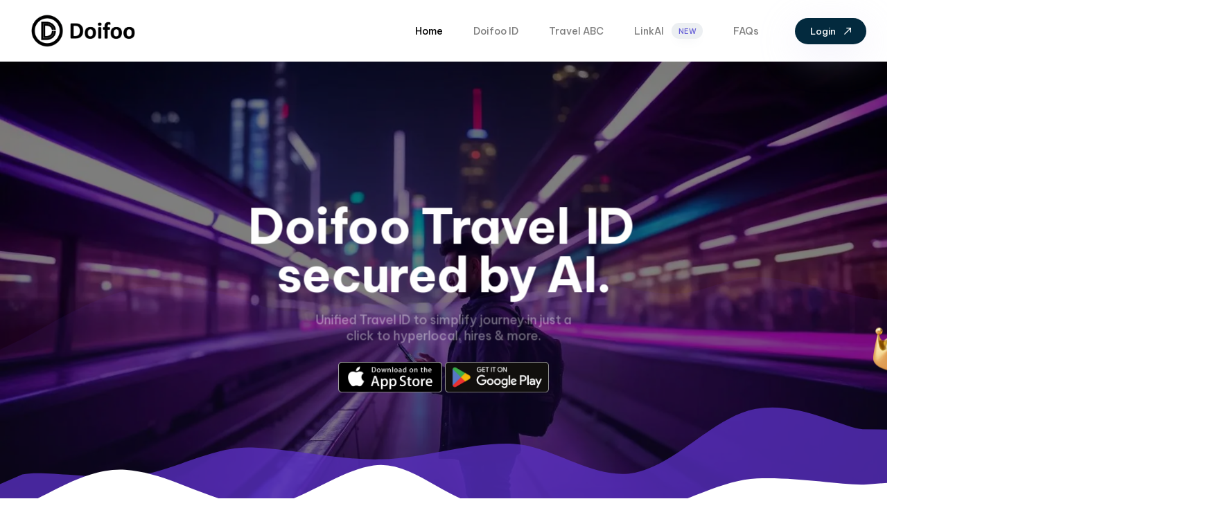

--- FILE ---
content_type: text/html; charset=utf-8
request_url: https://doifoo.com/
body_size: 30909
content:
<!--Doifoo v2.0 Build 2100-->
<!DOCTYPE html>

<!--START HTML-->
<html lang="en">

	<!--START HEAD-->
	<head>
		
	<!--START Meta tags-->
	<meta charset="UTF-8">
	<meta name="viewport" content="width=device-width, initial-scale=1.0">
	<meta name="keywords" content="Doifoo, travel, AI, Travel ID, AI Travel assistant, tour, read, studio, trip, tourism, guide, consumer app, internet company, dayout, places">
	<meta name="author" content="Doifoo">
	<meta name="description" content="Doifoo is a unique 11-Digit Travel ID, you can manage your bookings, preferences, and verifications across flights, hotels, activities, and more—all in one seamless platform. Say goodbye to repeated identity checks and hello to contactless verifications that make check-ins and boarding a breeze.">
	<meta property="og:title" content="Doifoo - Unified Travel ID">
	<meta property="og:description" content="Doifoo is a unique 11-Digit Travel ID, you can manage your bookings, preferences, and verifications across flights, hotels, activities, and more—all in one seamless platform. Say goodbye to repeated identity checks and hello to contactless verifications that make check-ins and boarding a breeze.">
	<meta property="og:type" content="website">
	<meta property="og:image" content="https://storage.googleapis.com/doifoo/Website/Images/bg-launch.webp">
	<meta property="og:image:type" content="image/jpeg">
	<meta property="og:image:width" content="1920">
	<meta property="og:image:height" content="1080">
	<!--END Meta tags-->

	<!--START Title-->
	<title>Doifoo - Travel ID with Endless Benefits</title>
	<!--END Title-->

	<!--START Favicon Icon-->
	<link rel="Doifoo icon" href="images/png/Doifoo_webicon.png" />
	<link rel="apple-touch-icon" href="images/png/Doifoo_appicon.png">
	<link rel="icon" href="images/png/Doifoo_webicon.png">
	<!--END Favicon Icon-->

	<!--BEGIN CSS-->
	<link rel="stylesheet" href="./assets/vendors/liquid-icon/lqd-essentials/lqd-essentials.min.css">
	<link rel="stylesheet" href="./assets/css/theme.min.css">
	<link rel="stylesheet" href="./assets/css/utility.min.css">
	<link rel="stylesheet" href="./assets/css/demo/start-hub-4/base.css">
	<link rel="stylesheet" href="./assets/css/demo/start-hub-4/start-hub-4.css">
	<link rel="stylesheet" href="./assets/css/demo/start-hub-5/start-hub-5.css">

	<!--START Custom CSS-->
	<style>
	/* Small Screen */
	@media (min-width: 768px) {
		.show-on-small {
			 display: none !important;
					   }
	}
	
	/* Social icons */
    .grid-item {
        display: inline-block;
        position: relative; /* Ensure it is positioned above the footer */
        z-index: 10; /* Higher z-index to ensure it is clickable */
    }

    #lqd-lottie-footer {
        z-index: -1; /* Ensure it is behind the clickable elements */
    }

    .lqd-carousel-pointer-down {
	  cursor: default !important;
	}

	/* Default style for larger screens */
	#banner {
	  background-image: linear-gradient(rgba(0, 0, 0, 0.5), rgba(0, 0, 0, 0.5)), 
	    url(https://storage.googleapis.com/doifoo/Website/Images/bg-launch.webp);
	}

	/* Style for smaller screens */
	@media (max-width: 768px) {
	  #banner {
	    background-image: linear-gradient(rgba(0, 0, 0, 0.5), rgba(0, 0, 0, 0.5)), 
	      url(https://storage.googleapis.com/doifoo/Website/Images/bg-launch.webp);
	  }
	}
	</style>
	<!--END Custom CSS-->
	<!--END CSS-->

	<!-- Fonts -->
	<link rel="preconnect" href="https://fonts.googleapis.com">
	<link rel="preconnect" href="https://fonts.gstatic.com" crossorigin>
	<link href="https://fonts.googleapis.com/css2?family=Be+Vietnam+Pro:wght@400;500;700&family=DM+Serif+Text:ital@1&family=Rubik:wght@600&display=swap" rel="stylesheet">

	<!--BEGIN Support-->
      <script>
      function initFreshChat() {
        window.fcWidget.init({
             token: "747196f5-fed4-4ce9-839d-7b624d89e144",
       host: "https://doifoo.freshchat.com"
        });
      }
      function initialize(i,t){var e;i.getElementById(t)?
      initFreshChat():((e=i.createElement("script")).id=t,e.async=!0,
      e.src="https://doifoo.freshchat.com/js/widget.js",e.onload=initFreshChat,i.head.appendChild(e))}
      function initiateCall(){initialize(document,"Freshchat-js-sdk")}
      window.addEventListener?window.addEventListener("load",initiateCall,!1):
      window.attachEvent("load",initiateCall,!1);
      </script>
	<!--END Support-->

	</head>
	<!--END HEAD-->

	<!--BEGIN BODY-->
	<body class="lqd-cc-outer-hidden" data-lqd-cc="true" class="lqd-preloader-activated lqd-preloader-style-fade" data-mobile-nav-breakpoint="1199" data-mobile-nav-style="modern" data-mobile-nav-scheme="dark" data-mobile-nav-trigger-alignment="right" data-mobile-header-scheme="gray" data-mobile-logo-alignment="default" data-overlay-onmobile="false" id="menu-home">
		<div class="bg-white" id="wrap">

			<div class="lqd-sticky-placeholder hidden"></div>
			<header id="site-header" class="main-header" data-sticky-header="true" data-sticky-values-measured="false">
				
				<!--Doifoo Waitlist-->
				<!--<div class="lqd-head-sec-wrap relative lqd-hide-onstuck pt-10 pb-10 pl-120 md:hidden" style="background:linear-gradient(270deg, rgb(61, 155, 252) 0%, rgb(123, 64, 228) 25.15923566878981%, rgb(245, 58, 139) 50%, rgb(238, 112, 74) 74.8407643312102%, #ddd24c 100%);">
					<div class="lqd-head-sec container flex items-stretch">
						<div class="col w-full flex justify-end text-end pr-5 pl-140">
							<div class="ld-fancy-heading flex items-center">
								<p class="ld-fh-element mb-0 text-15 text-white">Sign up and get Doifoo+ free for 2 years. </p>
							</div>
						</div>
						<div class="col w-full flex text-start pr-15 pl-5">
							<div class="header-module module-button py-10">
								<a href="#" class="btn btn-naked text-15 leading-1em text-white-90">
									<span class="btn-txt" data-text="Learn more"><a href="https://airtable.com/app477cp2FTLIGpuF/pagJeFu6xJ6KDeSGs/form" target="_blank" class="btn btn-naked text-15 leading-1em text-white"><u>Need invite?</u></a></span>
								</a>
							</div>
						</div>
					</div>
				</div>-->

				<div class="lqd-head-sec-wrap border-black-10 px-30 py-0 bg-white md:hidden">
					<div class="w-full flex items-center justify-between">
						
						<!--Doifoo logo-->
						<div class="w-20percent flex items-center justify-start">
							<div class="module-logo flex navbar-brand-plain w-185 py-20 pl-15">
								<a class="navbar-brand flex p-0 relative" href="#" rel="home">
									<span class="navbar-brand-inner">
										<img width="150" class="transition-opacity" src="images/logo.webp" alt="Doifoo">
									</span>
								</a>
							</div>
						</div>

						<!--Web Menu-->
						<div class="w-80percent flex items-center justify-end">
							<div class="flex flex-row items-center justify-end w-full">
								<div class="mr-30 module-primary-nav flex link-black-50 lg:mr-0">
									<div class="navbar-collapse inline-flex p-0 lqd-submenu-default-style" id="main-header-collapse" aria-expanded="false" role="navigation">
										<ul class="main-nav flex reset-ul inline-ul lqd-menu-counter-right lqd-menu-items-inline main-nav-hover-fill" data-submenu-options='{"toggleType": "fade" ,  "handler": "mouse-in-out"}' data-localscroll="true" data-localscroll-options='{"itemsSelector":"> li > a", "trackWindowScroll": true, "includeParentAsOffset": true}'>
											<li class="text-14 font-medium leading-2em is-active">
												<a class="hover:text-black" href="#menu-home">
													Home
												</a>
											</li>
											<li class="text-14 font-medium leading-2em">
												<a class="hover:text-black" href="#menu-createid">
													Doifoo ID
												</a>
											</li>
											<li class="menu-item-has-children text-14 font-medium leading-2em">
												<a class="hover:text-black" href="#menu-features">
													Travel ABC
												</a>
											</li>
											<li class="text-14 font-medium leading-2em">
												<a class="hover:text-black" href="#menu-uid">
													LinkAI
													<span class="link-badge text-primary">NEW</span>
												</a>
											</li>
											<li class="text-14 font-medium leading-2em">
												<a class="hover:text-black" href="#menu-faq">
													FAQs
												</a>
											</li>
										</ul>
									</div>
								</div>
								<a href="https://app.doifoo.com" class="btn btn-solid btn-hover-txt-switch-change btn-hover-txt-switch btn-hover-txt-switch-y btn-icon-right text-13 font-medium whitespace-nowrap bg-blue-700 text-white rounded-100 shadow-md module-btn-sm lg:hidden" data-localscroll="true">
									<span class="btn-txt" data-text="Doifoo" data-split-text="true" data-split-options='{"type": "chars, words"}'>Login</span>
									<span class="btn-icon w-10">
										<svg xmlns="http://www.w3.org/2000/svg" viewbox="0 0 8.75 8.75">
											<path d="M2.926-9.324H8.75V-3.5H7.574V-7.355L.82-.574,0-1.395,6.754-8.176H2.926Z" transform="translate(0 9.324)" fill="#fff"></path>
										</svg>
									</span>
								</a>
							</div>
						</div>
					</div>
				</div>

				<!--Mobile Hamburger-->
				<div class="lqd-mobile-sec relative xxl:hidden d-lg-flex">
					<div class="lqd-mobile-sec-inner navbar-header flex items-stretch w-full">
						<div class="lqd-mobile-modules-container empty"></div>
						<button type="button" class="navbar-toggle collapsed nav-trigger style-mobile flex relative items-center justify-end border-none bg-transparent p-0" data-ld-toggle="true" data-bs-toggle="collapse" data-bs-target="#lqd-mobile-sec-nav" aria-expanded="true" data-toggle-options='{ "changeClassnames":  {"html": "mobile-nav-activated"} }'>
							<span class="sr-only">Menu</span>
							<span class="bars inline-block relative z-1">
								<span class="bars-inner flex flex-col w-full h-full">
									<span class="bar inline-block"></span>
									<span class="bar inline-block"></span>
									<span class="bar inline-block"></span>
								</span>
							</span>
						</button>
						<a class="navbar-brand flex relative" href="#">
							<span class="navbar-brand-inner">
								<img width="150" class="logo-default" src="images/logo.webp" alt="Doifoo">
							</span>
						</a>
					</div>

					<!--Mobile Menu-->
					<div class="lqd-mobile-sec-nav w-full absolute z-10">
						<div class="mobile-navbar-collapse navbar-collapse collapse w-full" id="lqd-mobile-sec-nav" aria-expanded="false" role="navigation">
							<ul id="mobile-primary-nav" class="reset-ul lqd-mobile-main-nav main-nav nav" data-localscroll="true" data-localscroll-options='{"itemsSelector":"> li > a", "trackWindowScroll": true, "includeParentAsOffset": true}'>
								<li class="is-active">
									<a href="#menu-home"><b>Home</b></a>
								</li>
								<li>
									<a href="#menu-createid">Doifoo ID</a>
								</li>
								<li>
									<a href="#menu-features">Travel ABC</a>
								</li>
								<li>
									<a href="#menu-uid">LinkAI<span class="link-badge text-primary">NEW</span></a>
								</li>
								<li>
									<a href="#menu-faq">FAQs</a>
								</li>
								<li>
									<a href="https://app.doifoo.com">Login ↗️</a>
								</li>
							</ul>
						</div>
					</div>

				</div>
			</header>

			<main class="contant" id="lqd-site-content">
				<div id="lqd-contents-wrap">

					<!--Banner-->
					<section class="lqd-section banner min-h-100vh flex flex-wrap flex-row items-center justify-around transition-all bg-no-repeat bg-center bg-cover" id="banner">
						<div class="lqd-shape lqd-shape-bottom rotate-180 module-shape" data-negative="false">
							<svg class="lqd-custom-shape h-420 -z-1 left-50percent" fill="none" height="461" viewBox="0 0 1440 461" width="1440" xmlns="http://www.w3.org/2000/svg" preserveAspectRatio="none">
								<path class="lqd-shape-fill" d="m0 131.906 34.4-20.017c34.4-19.9 103.2-59.936 171.68-82.979 68.64-23.043 136.8-29.328003 205.44-4.306 68.48 25.022 137.28 81.35 205.76 80.768 68.64-.582 136.8-58.074 205.44-84.608 68.48-26.535 137.28-22.345 205.76-16.06 68.64 6.168 136.8 14.315 205.44 22.811 68.48 8.612 137.28 17.457 171.68 22l34.4 4.422v396.851h-1440z" fill-opacity=".09" fill="#5A31C4FC">
									<animate repeatCount="indefinite" fill="freeze" attributeName="d" dur="10s" values="M0 131.906L34.4 111.889C68.8 91.989 137.6 51.953 206.08 28.91C274.72 5.867 342.88 -0.418001 411.52 24.604C480 49.626 548.8 105.954 617.28 105.372C685.92 104.79 754.08 47.298 822.72 20.764C891.2 -5.771 960 -1.581 1028.48 4.704C1097.12 10.872 1165.28 19.019 1233.92 27.515C1302.4 36.127 1371.2 44.972 1405.6 49.515L1440 53.937V450.788H0L0 131.906Z; M0 122.906L36.5 109C71.5 96.372 102.52 67.98 171 44.937C239.64 21.894 354.36 51.478 423 76.5C491.48 101.522 546.52 19.097 615 18.515C683.64 17.933 799.36 58.534 868 32C936.48 5.46499 1039.52 54.715 1108 61C1176.64 67.168 1190.36 -6.996 1259 1.5C1327.48 10.112 1371.2 35.972 1405.6 40.515L1440 44.937V441.788H0L0 122.906Z; M0 131.906L34.4 111.889C68.8 91.989 137.6 51.953 206.08 28.91C274.72 5.867 342.88 -0.418001 411.52 24.604C480 49.626 548.8 105.954 617.28 105.372C685.92 104.79 754.08 47.298 822.72 20.764C891.2 -5.771 960 -1.581 1028.48 4.704C1097.12 10.872 1165.28 19.019 1233.92 27.515C1302.4 36.127 1371.2 44.972 1405.6 49.515L1440 53.937V450.788H0L0 131.906Z"></animate>
								</path>
								<path class="lqd-shape-fill show-on-small" d=" M0 154.75L34.4 142.201C68.8 129.53 137.6 104.433 206.08 99.072C274.72 93.833 342.88 108.453 411.52 122.099C480 135.622 548.8 148.293 617.28 142.811C685.92 137.329 754.08 113.693 822.72 113.693C891.2 113.693 960 137.329 1028.48 152.68C1097.12 168.153 1165.28 175.463 1233.92 184.966C1302.4 194.591 1371.2 206.287 1405.6 212.257L1440 218.105V452.025H0L0 154.75Z" fill="#5A31C478" fill-opacity="1">
									<animate repeatCount="indefinite" fill="freeze" attributeName="d" dur="8s" values="M0 154.75C0 154.75 12.8 142.902 34.4 142.201C56 141.5 140.02 160.111 208.5 154.75C277.14 149.511 334.36 112.57 403 126.216C471.48 139.739 552.52 190.448 621 184.966C689.64 179.484 745.36 116 814 116C882.48 116 950.52 161.149 1019 176.5C1087.64 191.973 1154.36 123.997 1223 133.5C1291.48 143.125 1371.2 206.287 1405.6 212.257L1440 218.105V452.025H0L0 154.75Z; M0 154.75C0 154.75 33.4 177.201 55 176.5C76.6 175.799 137.52 110.361 206 105C274.64 99.761 332.86 141.104 401.5 154.75C469.98 168.273 527.52 206.982 596 201.5C664.64 196.018 747.86 75 816.5 75C884.98 75 956.52 118.149 1025 133.5C1093.64 148.973 1163.36 87.497 1232 97C1300.48 106.625 1371.2 206.287 1405.6 212.257L1440 218.105V452.025H0L0 154.75Z; M0 154.75C0 154.75 12.8 142.902 34.4 142.201C56 141.5 140.02 160.111 208.5 154.75C277.14 149.511 334.36 112.57 403 126.216C471.48 139.739 552.52 190.448 621 184.966C689.64 179.484 745.36 116 814 116C882.48 116 950.52 161.149 1019 176.5C1087.64 191.973 1154.36 123.997 1223 133.5C1291.48 143.125 1371.2 206.287 1405.6 212.257L1440 218.105V452.025H0L0 154.75Z"></animate>
								</path>
								<path class="lqd-shape-fill" d=" M0 340.22L34.4 333.92C68.8 327.52 137.6 314.92 206.08 312.22C274.72 309.52 342.88 316.92 411.52 319.72C480 322.52 548.8 320.92 617.28 318.92C685.92 316.92 754.08 314.52 822.72 316.02C891.2 317.52 960 322.92 1028.48 309.42C1097.12 295.92 1165.28 263.52 1233.92 251.02C1302.4 238.52 1371.2 245.92 1405.6 249.52L1440 253.22V453.22H0L0 340.22Z" fill="#5A31C4C4" fill-opacity="1">
									<animate repeatCount="indefinite" fill="freeze" attributeName="d" dur="6.5s" values="M0 340.22L34.4 333.92C68.8 327.52 139.02 281.2 207.5 278.5C276.14 275.8 351.86 331.12 420.5 333.92C488.98 336.72 554.52 289 623 287C691.64 285 756.86 332.42 825.5 333.92C893.98 335.42 960 322.92 1028.48 309.42C1097.12 295.92 1163.36 236 1232 223.5C1300.48 211 1371.2 245.92 1405.6 249.52L1440 253.22V453.22H0L0 340.22Z; M0 340.22L37.5 323C71.9 316.6 137.52 336.62 206 333.92C274.64 331.22 339.86 272.2 408.5 275C476.98 277.8 551.02 304 619.5 302C688.14 300 759.36 266.5 828 268C896.48 269.5 962.02 336.5 1030.5 323C1099.14 309.5 1156.36 232.5 1225 220C1293.48 207.5 1364.1 249.62 1398.5 253.22L1440 253.22V453.22H0L0 340.22Z; M0 340.22L34.4 333.92C68.8 327.52 139.02 281.2 207.5 278.5C276.14 275.8 351.86 331.12 420.5 333.92C488.98 336.72 554.52 289 623 287C691.64 285 756.86 332.42 825.5 333.92C893.98 335.42 960 322.92 1028.48 309.42C1097.12 295.92 1163.36 236 1232 223.5C1300.48 211 1371.2 245.92 1405.6 249.52L1440 253.22V453.22H0L0 340.22Z"></animate>
								</path>
								<path class="lqd-shape-fill" d=" M1440 337.719L1405.6 340.219C1371.2 342.719 1302.4 347.719 1233.92 350.419C1165.28 353.019 1097.12 353.419 1028.48 352.219C960 351.019 891.2 348.419 822.72 357.019C754.08 365.719 685.92 385.719 617.28 395.919C548.8 406.019 480 406.419 411.52 395.919C342.88 385.419 274.72 364.019 206.08 359.419C137.6 354.719 68.8 366.719 34.4 372.719L0 378.719V460.719H1440V337.719Z" fill="#fff" fill-opacity="1">
									<animate repeatCount="indefinite" fill="freeze" attributeName="d" dur="5.5s" values="M1440 337.719L1405.6 340.219C1371.2 342.719 1303.98 362.8 1235.5 365.5C1166.86 368.1 1090.14 324.2 1021.5 323C953.02 321.8 889.48 383.4 821 392C752.36 400.7 678.64 368.519 610 378.719C541.52 388.819 473.48 414.5 405 404C336.36 393.5 273.64 342.319 205 337.719C136.52 333.019 68.8 366.719 34.4 372.719L0 378.719V460.719H1440V337.719Z; M1440 337.719L1405.6 340.219C1371.2 342.719 1295.98 326.3 1227.5 329C1158.86 331.6 1081.64 391.2 1013 390C944.52 388.8 874.48 364.119 806 372.719C737.36 381.419 675.14 296.3 606.5 306.5C538.02 316.6 471.48 383.219 403 372.719C334.36 362.219 272.64 320.6 204 316C135.52 311.3 68.8 366.719 34.4 372.719L0 378.719V460.719H1440V337.719Z; M1440 337.719L1405.6 340.219C1371.2 342.719 1303.98 362.8 1235.5 365.5C1166.86 368.1 1090.14 324.2 1021.5 323C953.02 321.8 889.48 383.4 821 392C752.36 400.7 678.64 368.519 610 378.719C541.52 388.819 473.48 414.5 405 404C336.36 393.5 273.64 342.319 205 337.719C136.52 333.019 68.8 366.719 34.4 372.719L0 378.719V460.719H1440V337.719Z"></animate>
								</path>
							</svg>
						</div>
						<div class="container min-h-100vh flex flex-wrap justify-around">
							<div class="w-full relative flex flex-col items-center justify-center module-middle sm:flex-wrap" data-custom-animations="true" data-ca-options='{"animationTarget": "h1, p, .btn, figure", "duration" : 1000, "startDelay" : 350, "delay" : 65, "ease": "expo.out", "initValues": {"y": "100px", "scaleX" : 1.5, "scaleY" : 1.5, "opacity" : 0}, "animations": {"y": "0px", "scaleX" : 1, "scaleY" : 1, "opacity" : 1}}'>
								<div class="module-img-2 absolute w-75 top-55percent z-1" data-parallax="true" data-parallax-options='{"ease": "linear", "start": "top bottom", "end": "bottom+=0px top"}' data-parallax-from='{"y": "200px"}' data-parallax-to='{"y": "-350px"}'>
									<div class="lqd-imggrp-single block relative" data-float="ease-in-out">
										<div class="lqd-imggrp-img-container inline-flex relative items-center justify-center">
											<figure class="w-full relative">
												<img width="150" height="138" src="images/shape-crown.webp" alt="shape">
											</figure>
										</div>
									</div>
								</div>
								<div class="module-img-3 absolute w-110 -top-10percent sm:hidden" data-parallax="true" data-parallax-options='{"ease": "linear", "start": "top bottom", "end": "bottom+=0px top"}' data-parallax-from='{"y": "40px"}' data-parallax-to='{"y": "-40px"}'>
									<div class="lqd-imggrp-single block relative" data-float="ease-in-out">
										<div class="lqd-imggrp-img-container inline-flex relative items-center justify-center">
											<figure class="w-full relative">
												<img width="222" height="290" src="images/shape-person.webp" alt="shape">
											</figure>
										</div>
									</div>
								</div>
								<div class="ld-fancy-heading relative w-full max-w-full text-center">
									<h1 class="ld-fh-element mb-0/25em inline-block relative lqd-highlight-custom lqd-highlight-custom-2 lqd-split-lines text-70 leading-1em text-white" data-inview="true" data-transition-delay="true" data-delay-options='{"elements": ".lqd-highlight-inner", "delayType": "transition"}' data-split-text="true" data-split-options='{"type": "lines"}'>
										<span class="sm:hidden d-lg-flex">Doifoo </span>
										<span class="show-on-small">AI secured<br></span>
										<span>Travel </span>
										<mark class="lqd-highlight">
											<span class="lqd-highlight-txt">ID</span>
											<span class="lqd-highlight-inner left-0 -bottom-0/1em">
												<svg class="lqd-highlight-brush-svg lqd-highlight-brush-svg-1" xmlns="http://www.w3.org/2000/svg" width="235.509" height="13.504" viewBox="0 0 235.509 13.504" aria-hidden="true" preserveAspectRatio="none">
													<path d="M163, .383a13.044,13.044,0,0,1,1.517-.072,3.528,3.528,0,0,1,1.237-.134q.618.044,1.237.044a.249.249,0,0,1-.1.178.337.337,0,0,0-.1.266q3.092.088,6.184-.044T178.953.4l-.206-.088a12,12,0,0,0,4.123,0,13.467,13.467,0,0,1,5.772,0q1.443-.178,2.68-.266A5.978,5.978,0,0,1,193.8.4,16.707,16.707,0,0,1,198.01.045q2.164.088,4.844.088-.618.088-.824.134L201.412.4a3.893,3.893,0,0,0,2.061,0,5.413,5.413,0,0,1,1.649-.356q.618.088,1.134.178a9.762,9.762,0,0,0,1.544.09,17,17,0,0,1,3.092-.266q1.649,0,3.5.178,2.886.088,5.875.044t5.875-.222q0, .088.206.088h.412a21.975,21.975,0,0,0,2.577.889A12.458,12.458,0,0,1,232.12,2.18a3.962,3.962,0,0,1,1.031.622A3.349,3.349,0,0,1,234.8,3.825a5.079,5.079,0,0,1, .618,1.111q.412.534-1.031.98-1.031.444-.618.98a2.09,2.09,0,0,1, .206.889q0, .444.825.889.618.8-.206,1.245l-1.237.534q-1.443-.088-2.68-.134a17.255,17.255,0,0,1-2.267-.222,3.128,3.128,0,0,0-.928-.044,3.129,3.129,0,0,1-.928-.044q-2.267-.178-4.432-.266T217.7,9.476q-1.649-.088-2.886-.088a17.343,17.343,0,0,1-2.474-.178q-3.916,0-7.73-.088t-7.73-.266l-12.471-.178q-6.287-.088-12.883-.088h-1.958q-.928,0-1.958.088h-2.061q-1.031,0-2.061-.088-2.68-.088-5.256-.134t-5.256.044h-5.462q-2.577,0-5.462.088-4.535.088-8.76.178t-8.554.088q-2.886.088-5.875.088t-5.875.088q-1.443.088-2.886.134t-3.092.044q-4.741.178-9.791.312t-9.791.312q-2.267.088-4.329.088T78.77,10.1q-4.329.266-8.863.49t-9.276.49q-1.237.088-2.68.134a24.356,24.356,0,0,0-2.683.224q-2.68.178-5.462.312t-5.668.4q-2.474.266-4.741.312t-4.741.044q-1.031-.088-1.958-.134a9.684,9.684,0,0,1-1.958-.312,12.5,12.5,0,0,0-1.443-.312q-.825-.134-1.856-.31-2.886.356-6.39.666t-6.8.845a26.709,26.709,0,0,1-2.886.356,20.758,20.758,0,0,1-9.482-.889Q.232,11.962.026,11.25T1.263,9.917q0-.266.825-.266a13.039,13.039,0,0,0,2.886-.444A17.187,17.187,0,0,1,7.86,8.672q3.092-.266,6.184-.8,1.649-.178,3.3-.312t3.5-.312q4.123-.354,8.039-.712t8.039-.622q9.478-.8,18.758-1.338,2.68-.178,5.153-.356t4.741-.356q2.474-.178,5.05-.356T75.88,3.24h1.34a4.829,4.829,0,0,0,1.34-.178q2.267-.178,4.329-.222t4.329-.134a7.256,7.256,0,0,1,2.267,0,3.459,3.459,0,0,0,1.031-.088,6.009,6.009,0,0,1,2.37-.266,14.745,14.745,0,0,0,2.783-.088q1.649,0,2.474.088a1.308,1.308,0,0,1, .185.011,1.226,1.226,0,0,1, .33-.1,3.656,3.656,0,0,0, .515-.088,4.433,4.433,0,0,1,2.886.266q.412-.088,1.031-.178l1.237-.178q.412,0,1.031.044a5.761,5.761,0,0,0,1.237-.044q2.886-.088,5.772-.044a53.829,53.829,0,0,0,5.772-.222,9.505,9.505,0,0,1,1.34-.088h1.34a4.428,4.428,0,0,1, .821-.258l.825-.178a15.178,15.178,0,0,1,1.855.444,3.028,3.028,0,0,1,1.031-.534,4.039,4.039,0,0,1,1.443-.178,6.158,6.158,0,0,1,1.649.178,5.05,5.05,0,0,0,2.267.268q1.855-.088,3.813-.134T138.13,1.2q1.031,0,2.164-.044t2.37-.044q-.206-.088.412-.534h3.092q.412,0, .309.266t.928,0a5.845,5.845,0,0,1,1.443,0,31.833,31.833,0,0,0,5.359.088,21.471,21.471,0,0,1,6.8.178,5.236,5.236,0,0,0,1.031-.4q.412-.222.825-.4a.694.694,0,0,1, .137.07Z" transform="translate(0 0.002)" />
												</svg>
												<svg class="lqd-highlight-pen" width="51" height="51" viewBox="0 0 51 51" xmlns="http://www.w3.org/2000/svg">
													<path d="M36.204 1.044C32.02 2.814 5.66 31.155 4.514 35.116c-.632 2.182-1.75 5.516-2.483 7.409-3.024 7.805-1.54 9.29 6.265 6.265 1.893-.733 5.227-1.848 7.41-2.477 3.834-1.105 4.473-1.647 19.175-16.27 0 0 10.63-10.546 15.21-15.125C53 8.997 42.021-1.418 36.203 1.044Zm7.263 5.369c3.56 3.28 4.114 4.749 2.643 6.995l-1.115 1.7-4.586-4.543-4.585-4.544 1.42-1.157C39.311 3.18 40.2 3.4 43.467 6.413ZM37.863 13.3l4.266 4.304-11.547 11.561-11.547 11.561-4.48-4.446-4.481-4.447 11.404-11.418c6.273-6.28 11.566-11.42 11.762-11.42.197 0 2.277 1.938 4.623 4.305ZM12.016 39.03l3.54 3.584-3.562 1.098-5.316 1.641c-1.665.516-1.727.455-1.211-1.21l1.614-5.226c1.289-4.177.685-4.191 4.935.113Z" />
												</svg>
												<svg class="lqd-highlight-brush-svg lqd-highlight-brush-svg-2" width="233" height="13" viewBox="0 0 233 13" xmlns="http://www.w3.org/2000/svg" aria-hidden="true" preserveAspectRatio="none" fill="currentColor">
													<path d="m.624 9.414-.312-2.48C0 4.454.001 4.454.002 4.454l.035-.005.102-.013.398-.047c.351-.042.872-.102 1.557-.179 1.37-.152 3.401-.368 6.05-.622C13.44 3.081 21.212 2.42 31.13 1.804 50.966.572 79.394-.48 113.797.24c34.387.717 63.927 2.663 84.874 4.429a1048.61 1048.61 0 0 1 24.513 2.34 641.605 641.605 0 0 1 8.243.944l.432.054.149.02-.318 2.479-.319 2.48-.137-.018c-.094-.012-.234-.03-.421-.052a634.593 634.593 0 0 0-8.167-.936 1043.26 1043.26 0 0 0-24.395-2.329c-20.864-1.76-50.296-3.697-84.558-4.413-34.246-.714-62.535.332-82.253 1.556-9.859.612-17.574 1.269-22.82 1.772-2.622.251-4.627.464-5.973.614a213.493 213.493 0 0 0-1.901.22l-.094.01-.028.004Z" />
												</svg>
												<svg class="lqd-highlight-brush-svg lqd-highlight-brush-svg-3" aria-hidden="true" preserveAspectRatio="none" width="198" height="73" viewBox="0 0 198 73" fill="currentColor" xmlns="http://www.w3.org/2000/svg">
													<path d="M2.01552 34.4474C2.47578 34.6889 2.50693 34.5903 2.16023 34.1233C1.43556 33.1192 0.0859359 27.4895 0.559288 27.3889C0.774448 27.3431 0.83309 27.0373 0.700676 26.679C0.568262 26.3208 0.771476 26.0506 1.1747 26.0528C1.57327 26.0764 1.82588 25.8366 1.75995 25.5266C1.69401 25.2165 1.47155 25.0165 1.25248 25.0631C1.0334 25.1097 0.834346 24.9475 0.775482 24.6708C0.716618 24.394 1.10706 24.1678 1.6498 24.1291C2.63867 24.0731 3.05732 22.7635 2.17693 22.4836C1.9012 22.4032 2.06656 22.229 2.5556 22.0964C3.11954 21.9458 3.42557 22.1158 3.39771 22.5664C3.36736 23.0053 3.65609 23.2526 4.12825 23.1992C5.29377 23.075 5.61444 23.5782 4.906 24.424C4.65184 24.7544 4.34369 25.0394 3.99456 25.267C3.82555 25.3183 3.74367 25.5677 3.77733 25.8846C3.7977 26.3381 3.734 26.7915 3.58945 27.2218C3.42894 27.8231 3.39405 28.4509 3.48696 29.0663C3.58253 29.63 3.48825 30.2095 3.21892 30.7139C2.9406 31.0971 2.94306 31.2673 3.24428 31.2032C3.70688 31.1048 4.72117 32.9132 4.80429 33.9913C4.82912 34.3724 5.00368 34.6645 5.16505 34.6302C5.32642 34.5958 5.7821 34.9937 6.1968 35.5689C6.62228 36.1276 6.74531 36.4561 6.50306 36.3216C6.2608 36.187 6.25164 36.5141 6.48173 37.0672C6.71182 37.6204 7.07155 37.8843 7.30909 37.6794C7.54663 37.4745 8.00577 37.6243 8.37519 38.0394C8.7446 38.4546 8.90305 38.7767 8.72016 38.8156C8.55879 38.8499 8.88485 39.1669 9.42779 39.4992C9.9588 39.8151 10.37 40.2982 10.597 40.8728C10.6664 41.0876 10.8047 41.2735 10.9906 41.4017C11.1764 41.5298 11.3994 41.593 11.6248 41.5814C11.9474 41.6377 12.2542 41.7625 12.5244 41.9475C12.7946 42.1326 13.0219 42.3734 13.191 42.6539C13.5597 43.2246 13.9597 43.5719 14.0402 43.3688C14.1348 43.179 14.9022 43.5095 15.7511 44.1171C16.9235 45.0576 18.2163 45.8374 19.5951 46.4358C20.3026 46.7484 20.8941 47.2564 20.9139 47.5609C20.9306 47.8507 21.6753 48.2331 22.5899 48.4096C23.6677 48.6128 24.2941 49.0204 24.4166 49.5964C24.5863 50.3944 24.5433 50.4036 24.0652 49.7948C23.5733 49.1737 23.5264 49.1836 23.6961 49.9817C23.9193 51.0311 24.3702 51.0895 24.8044 50.117C24.9078 49.9458 25.0668 49.8152 25.255 49.7471C25.4431 49.679 25.6489 49.6775 25.838 49.7429C26.531 49.9348 26.5361 50.0115 25.8602 50.5876C25.4219 50.9589 25.2635 51.4301 25.4904 51.7325C25.7644 52.1219 25.9195 52.0583 26.086 51.4668C26.2694 50.887 26.4001 50.8285 26.6297 51.2734C26.8764 51.7464 27.0593 51.7075 27.5656 51.0744C27.9725 50.5554 28.3213 50.4506 28.5763 50.7511C28.8312 51.0297 29.176 51.2096 29.5503 51.2595C30.3668 51.482 31.147 51.8207 31.867 52.2654C32.4737 52.6661 33.1345 52.9782 33.8295 53.1922C35.8327 53.7636 37.7963 54.4657 39.7076 55.294C40.0627 55.4539 40.4483 55.5351 40.8377 55.532C41.5926 55.6364 42.3308 55.8378 43.0342 56.1311C46.6557 57.3817 50.3413 58.4388 54.0752 59.2979C54.2796 59.2544 54.7311 59.4978 55.1775 59.8812C55.624 60.2647 56.0582 60.3737 56.2249 60.1532C56.3917 59.9327 56.8596 60.0183 57.2878 60.3443C57.7159 60.6703 58.1392 60.8583 58.259 60.7868C58.6639 60.7479 59.0724 60.8038 59.4519 60.9502C59.9257 61.1043 60.4246 61.1658 60.9216 61.1314C61.6531 60.9758 63.7635 61.9632 63.5808 62.3731C63.4862 62.5629 63.7368 62.525 64.1249 62.2881C64.967 61.7532 67.7859 62.2659 67.937 62.9759C67.9967 63.2566 68.2276 63.2852 68.4126 63.0445C68.6525 62.7307 68.7594 62.8777 68.721 63.49C68.692 64.2526 68.7769 64.2816 69.2401 63.6576C69.6699 63.0878 70.4171 63.0056 72.5246 63.3455C74.0148 63.5847 75.2012 63.9815 75.1437 64.24C75.1329 64.2982 75.1361 64.3581 75.153 64.4147C75.1699 64.4714 75.2001 64.5232 75.2411 64.5659C75.282 64.6085 75.3326 64.6408 75.3885 64.66C75.4444 64.6792 75.5041 64.6848 75.5626 64.6764C75.8409 64.6632 76.5085 64.6296 77.0577 64.6211C77.6068 64.6127 78.3066 64.5722 78.6356 64.5329C79.2789 64.524 79.9212 64.5841 80.5516 64.7122C81.4985 64.8819 81.8566 65.1911 81.8242 65.8318C81.7854 66.4421 81.889 66.5591 82.1444 66.2268C82.6475 65.579 85.959 64.9371 86.3656 65.4067C86.4511 65.5152 86.5584 65.6046 86.6806 65.6691C86.8027 65.7336 86.9371 65.7718 87.0749 65.7813C87.2995 65.7795 88.1796 65.7937 89.0563 65.7922C89.9727 65.823 90.8557 66.1434 91.5786 66.7074C92.5226 67.6035 93.1018 67.789 92.5291 67C92.3234 66.7197 92.6558 66.4323 93.3443 66.2859C93.9898 66.1486 94.5534 66.2608 94.6131 66.5415C94.6697 66.8075 95.2086 66.9096 95.7723 66.758C97.0616 66.4225 101.054 66.793 101.151 67.2497C101.195 67.457 102.013 67.4987 103.012 67.3477C104.01 67.1967 104.966 67.2867 105.158 67.5555C105.336 67.8111 106.016 67.8844 106.665 67.7135C107.258 67.5487 107.887 67.5713 108.467 67.7781C108.909 67.9854 109.397 68.0782 109.885 68.0479C112.431 67.6694 115.008 67.5507 117.578 67.6935C118.601 67.8213 119.632 67.8601 120.662 67.8096C121.483 67.7586 122.81 67.7084 123.566 67.7174C125.899 67.7465 133.92 67.4462 136.632 67.2406C138.042 67.145 139.624 67.0366 140.173 67.0281C140.723 67.0197 142.563 66.8439 144.276 66.6503C145.989 66.4567 148.72 66.1837 150.331 66.0423C152.472 65.8364 154.601 65.5229 156.71 65.1028C158.02 64.7423 159.384 64.6198 160.737 64.7411C160.898 64.8286 161.086 64.8501 161.263 64.8012C161.439 64.7522 161.589 64.6366 161.682 64.4788C161.873 64.1601 164.294 63.3825 167.074 62.7606C168.909 62.433 170.706 61.9213 172.439 61.2332C172.616 61.0104 172.834 61.2421 172.944 61.7595C173.123 62.6015 173.166 62.5924 173.43 61.7175C173.642 61.0232 174.531 60.4949 176.437 59.8891C177.459 59.6281 178.446 59.2466 179.378 58.7526C180.024 58.3283 180.724 57.9924 181.459 57.7538C182.508 57.3607 183.504 56.8374 184.422 56.1964C185.283 55.535 185.702 55.4458 186.242 55.8707C186.815 56.2896 186.884 56.2453 186.58 55.6599C186.147 54.8411 187.679 53.586 188.529 54.04C188.797 54.1876 188.852 54.0796 188.654 53.7814C188.338 53.3538 189.823 52.0342 190.545 52.0974C190.716 52.1071 190.785 51.9072 190.72 51.5972C190.704 51.5274 190.703 51.4552 190.716 51.385C190.729 51.3148 190.757 51.2481 190.797 51.1889C190.837 51.1297 190.889 51.0793 190.949 51.0409C191.009 51.0025 191.077 50.9768 191.147 50.9654C191.825 50.8213 193.319 47.4297 193.648 45.2744C194.298 41.1199 191.318 36.5943 184.205 30.9084C183.488 30.3353 182.994 29.6522 183.105 29.3812C183.223 29.0932 183.182 29.058 182.982 29.2836C182.809 29.4748 180.918 28.6718 178.837 27.5073C177.591 26.9064 176.421 26.1602 175.351 25.2843C175.546 25.2427 174.36 24.6455 172.691 23.9343C171.411 23.4152 170.17 22.8068 168.975 22.1137C168.651 21.8497 168.256 21.685 167.84 21.6396C167.398 21.6959 166.95 21.6014 166.569 21.3714C166.187 21.1415 165.894 20.7895 165.738 20.3725C165.625 19.8404 165.339 19.7157 164.882 19.9983C164.674 20.1102 164.435 20.1493 164.202 20.1093C163.97 20.0693 163.757 19.9525 163.598 19.7776C163.263 19.4165 162.887 19.3156 162.704 19.5355C162.52 19.7554 162.007 19.5907 161.467 19.1648C160.926 18.739 160.564 18.5687 160.608 18.776C160.65 18.9716 160.222 18.9193 159.696 18.6633C159.161 18.4214 158.56 18.2916 158.402 18.3977C158.245 18.5037 157.921 18.1443 157.691 17.5911C157.437 16.9806 157.084 16.747 156.796 16.978C156.226 17.4703 152.17 16.5869 152.032 15.9365C151.978 15.6852 151.665 15.536 151.321 15.6093C150.686 15.7443 145.726 14.5748 143.393 13.7574C142.191 13.382 140.965 13.0906 139.722 12.8852C138.15 12.6327 137.289 12.2292 137.179 11.7119C137.054 11.1251 136.882 11.0593 136.496 11.5176C135.922 12.1806 125.958 10.3446 124.792 9.35764C124.009 8.69001 123.626 8.6786 124.102 9.33486C124.307 9.61514 124.176 9.73617 123.794 9.63237C123.412 9.52856 123.181 9.23721 123.239 8.97864C123.289 8.73583 123.026 8.71727 122.666 8.93069C122.068 9.28997 118.527 8.97692 116.534 8.38166C116.135 8.26348 115.721 8.20578 115.305 8.21049C112.808 8.30931 99.8959 6.49821 99.4183 5.99767C99.0798 5.62193 98.7673 5.58005 98.7055 5.87123C98.5979 6.32652 96.1061 6.28505 86.0379 5.63053C84.7716 5.54513 73.6532 5.50444 65.8819 5.5462C65.2189 5.54818 63.1165 5.65592 61.1525 5.77923C59.1884 5.90254 57.2121 5.96815 56.718 5.91886C54.6288 6.04988 52.5476 6.28778 50.4827 6.63164C47.5472 7.05152 44.7804 7.36599 44.3334 7.32613C42.6128 7.16663 25.8045 11.1431 21.4751 12.7284C17.1146 14.3355 16.9521 14.3548 16.565 13.4333C16.2509 12.6966 15.9689 12.5869 15.2898 12.9889C15.1696 13.0774 15.0325 13.14 14.8869 13.1728C14.7414 13.2057 14.5906 13.208 14.4441 13.1798C14.2976 13.1515 14.1585 13.0932 14.0357 13.0085C13.9128 12.9238 13.8088 12.8147 13.7302 12.6878C13.1443 11.9947 13.1347 11.9497 13.7167 12.4127C14.274 12.8656 14.4722 12.7927 14.8686 12.0133C15.8626 10.0252 27.7222 5.72632 35.0839 4.68607C35.3453 4.64583 35.7251 5.16304 35.8796 5.78341C36.1539 6.91494 36.1647 6.91265 36.1848 5.57948C36.2104 4.43116 36.2654 4.37244 36.5225 5.24493C36.7851 6.16226 36.8152 6.14052 36.8037 4.98069C36.7979 4.26635 36.9261 3.81178 37.0821 3.96363C39.3031 3.87683 41.5125 3.59814 43.6855 3.13067C51.0682 1.83856 50.1603 1.95804 55.2788 1.54516C64.3348 0.824345 67.6766 0.622705 68.271 0.774321C69.3049 0.830904 70.3419 0.781627 71.3658 0.627257C72.3124 0.457587 73.2785 0.424245 74.2346 0.528242C74.8495 0.681042 75.4868 0.723424 76.1165 0.653413C76.8783 0.599373 77.6427 0.591449 78.4054 0.629692C78.864 0.67118 80.3191 0.639758 81.6972 0.563382C82.764 0.419993 83.8496 0.578682 84.8307 1.02142C85.1644 1.32152 85.5938 1.38455 85.7295 1.12364C85.8652 0.862742 88.0846 0.777115 90.6421 0.958983C93.1867 1.13336 97.0388 1.37518 99.1675 1.49696C104.25 1.7603 116.16 3.1986 117.539 3.70681C118.165 3.93644 118.826 4.05696 119.493 4.06311C121.269 4.00934 125.365 4.86887 125.462 5.32657C125.522 5.60726 125.678 5.65185 125.844 5.43038C126.144 5.04256 130.388 5.69987 130.845 6.20694C131.06 6.39529 131.333 6.5057 131.62 6.5205C135.384 6.77084 136.141 6.94911 137.095 7.75017C137.682 8.23859 138.068 8.36098 137.999 8.03628C137.93 7.71158 138.115 7.57911 138.43 7.74001C138.739 7.90538 139.078 8.00708 139.427 8.0391C142.822 8.63915 146.171 9.47525 149.45 10.5413C149.618 10.6652 149.81 10.7534 150.013 10.8005C150.216 10.8476 150.427 10.8526 150.633 10.8152C151.265 10.8411 151.864 11.1057 152.308 11.5557C152.84 12.0448 153.237 12.2229 153.181 11.9569C153.124 11.6909 153.791 11.8118 154.637 12.2493C155.331 12.5278 155.924 13.0106 156.337 13.6337C156.419 14.018 156.523 13.9805 156.626 13.5109C156.756 12.9579 157.229 12.981 158.762 13.6128C159.589 13.975 160.445 14.2682 161.321 14.4895C161.485 14.5127 161.643 14.5695 161.785 14.6564C161.926 14.7432 162.048 14.8582 162.144 14.9942C162.225 15.123 162.344 15.2236 162.484 15.2823C162.625 15.341 162.78 15.3548 162.929 15.322C163.23 15.2579 163.428 15.4479 163.374 15.7221C163.312 16.0133 163.578 16.0497 163.97 15.8274C164.361 15.6052 164.73 15.6503 164.793 15.9457C164.856 16.241 165.15 16.3022 165.42 16.0904C165.687 15.864 165.984 15.9398 166.05 16.2499C166.119 16.5746 165.989 16.8648 165.774 16.9106C165.559 16.9563 165.52 17.1966 165.715 17.4792C165.91 17.7618 166.282 17.7133 166.611 17.3663C166.752 17.2127 166.926 17.0923 167.119 17.0137C167.312 16.9351 167.521 16.9003 167.729 16.9119C168.105 16.9864 168.046 17.2922 167.564 17.8272C167.153 18.275 166.888 18.8377 166.805 19.4401C166.79 20.0567 166.895 20.023 167.232 19.2257C167.982 17.5214 169.644 17.2447 171.053 18.5827C171.532 19.0369 172.096 19.2564 172.247 19.0698C172.417 18.864 172.607 18.9627 172.673 19.2727C172.739 19.5827 172.939 19.6791 173.121 19.4555C173.29 19.2497 173.488 19.3314 173.554 19.6414C173.62 19.9515 173.802 20.0671 173.942 19.8828C174.086 19.7132 174.644 19.9033 175.135 20.309C176.869 21.7322 178.975 22.8748 179.599 22.7421C179.806 22.729 180.012 22.7806 180.188 22.8896C180.365 22.9986 180.503 23.1597 180.583 23.3506C180.79 23.7391 181.095 23.9062 181.254 23.7027C181.432 23.4799 181.737 23.7543 182.001 24.3615C182.252 24.9574 182.561 25.2464 182.738 25.0227C182.896 24.8041 184.546 25.7504 186.386 27.109C189.931 29.7531 192.963 33.0231 195.332 36.7578C196.413 38.7216 197.581 42.3658 197.258 42.8045C197.147 43.3124 197.208 43.8429 197.433 44.312C197.981 45.831 196.722 50.8582 195.754 51.0641C195.558 51.1232 195.391 51.2541 195.287 51.4309C195.182 51.6077 195.149 51.8173 195.192 52.0178C195.194 52.3304 195.129 52.6399 195.002 52.9254C194.875 53.211 194.688 53.466 194.454 53.6734C193.941 54.17 193.501 54.7367 193.148 55.3568C193.079 55.5519 192.948 55.7194 192.776 55.834C192.603 55.9486 192.399 56.0042 192.192 55.9924C191.895 55.9166 191.663 56.0436 191.71 56.2646C191.908 57.1957 186.504 60.8629 184.002 61.4726C183.438 61.6232 183.099 61.8813 183.243 62.0817C183.387 62.2822 182.909 62.57 182.177 62.7256C181.445 62.8811 180.752 62.8437 180.608 62.6423C180.477 62.4532 180.491 62.6212 180.634 62.9761C180.841 63.4727 180.607 63.6461 179.72 63.6499C179.046 63.6542 178.573 63.8631 178.627 64.1144C178.677 64.3511 177.863 64.6479 176.776 64.7707C175.689 64.8936 174.77 65.2279 174.698 65.5195C174.625 65.811 172.575 66.4821 170.135 67.0151C167.696 67.5482 164.58 68.2274 163.217 68.5326C160.09 69.2129 147.087 71.3138 144.715 71.5251C143.754 71.6058 141.962 71.6935 140.769 71.7153C139.584 71.7504 138.236 71.8216 137.813 71.8808C135.225 72.2461 131.702 72.1765 131.617 71.7775C131.61 71.7182 131.592 71.661 131.562 71.6092C131.532 71.5574 131.492 71.5121 131.445 71.476C131.397 71.4399 131.343 71.4138 131.285 71.3992C131.227 71.3846 131.167 71.3819 131.108 71.3911C130.893 71.4369 130.885 71.7166 131.101 71.9946C131.352 72.3277 131.202 72.468 130.712 72.3841C128.928 72.2122 127.133 72.1908 125.346 72.3201C123.371 72.513 121.386 72.574 119.403 72.5026C118 72.3744 116.592 72.318 115.184 72.3337C113.631 72.3574 112.079 72.2693 110.54 72.0701C109.719 71.785 108.853 71.6549 107.984 71.6865C106.732 71.6134 106.408 71.3573 106.184 70.3079C106.039 69.6233 105.778 69.1892 105.627 69.3768C105.557 69.6038 105.533 69.8424 105.557 70.0787C105.58 70.315 105.65 70.5443 105.762 70.7535C106.255 71.9622 105.716 72.2312 104.797 71.2369C104.642 71.0569 104.447 70.915 104.229 70.8222C104.01 70.7294 103.773 70.6881 103.536 70.7016C103.069 70.8316 103.126 70.9431 103.769 71.1631C104.759 71.4933 104.118 71.8452 103.055 71.5623C102.504 71.4015 102.428 71.201 102.672 70.5009C102.917 69.8008 102.824 69.7734 102.105 70.374C101.534 70.819 100.846 71.0889 100.124 71.1512C99.4919 71.1926 98.5118 71.2896 97.8929 71.3936C96.9335 71.5353 96.7807 71.3981 96.6925 70.2434C96.6447 69.538 96.4688 69.0857 96.325 69.2553C96.1625 69.5675 96.1193 69.928 96.2033 70.2697C96.2851 70.6541 95.9696 70.9685 95.459 70.9994C94.9913 71.0212 94.3486 71.0659 94.0873 71.1061C93.8121 71.134 93.5775 70.9825 93.5659 70.7693C93.4503 69.697 93.163 69.4034 92.99 70.1762C92.8271 70.8907 92.7088 70.9158 91.9522 70.3192C91.645 70.113 91.2937 69.9815 90.9266 69.9353C90.5594 69.8892 90.1866 69.9296 89.8379 70.0534C88.9093 70.2705 87.9397 70.2368 87.0284 69.9557C86.5318 69.7631 86.0131 69.633 85.4843 69.5686C85.5315 69.7906 82.311 69.6107 81.4559 69.3438C80.986 69.1964 79.4771 68.8692 78.1084 68.6195C76.9935 68.4719 75.9244 68.0825 74.9758 67.4784C74.6297 67.1196 74.3862 67.0324 74.4459 67.3131C74.6032 68.0524 71.088 68.0732 69.3771 67.3249C68.6343 67.0045 67.9836 66.9057 67.8853 67.1311C67.7908 67.3209 67.641 67.1984 67.5755 66.8903C67.5031 66.5499 67.027 66.3732 66.4891 66.4876C65.2734 66.7461 59.976 65.6637 59.6604 65.098C59.5455 64.8751 58.9776 64.7955 58.3644 64.9259C57.7512 65.0563 57.1394 64.982 56.9685 64.7598C56.556 64.4569 56.0609 64.2872 55.5494 64.2734C54.7385 64.183 53.937 64.0228 53.1537 63.7944C52.5841 63.6127 52.0019 63.4731 51.4119 63.3767C50.4041 63.1392 49.4105 62.845 48.4358 62.4957C47.0694 62.0452 44.321 61.1771 42.4093 60.5952C40.49 60.0302 38.8518 59.3595 38.8015 59.1228C38.7543 58.9008 38.4553 58.764 38.1434 58.8304C38.0032 58.8645 37.8552 58.8441 37.7295 58.7733C37.6038 58.7025 37.5097 58.5865 37.4663 58.449C37.4066 58.1683 37.1586 58.1126 36.8812 58.3413C36.3478 58.7942 34.0011 57.5943 34.1413 56.9317C34.1857 56.7178 33.8571 56.6528 33.4038 56.7952C32.5514 57.0695 28.3664 55.5798 27.9772 54.8601C27.8484 54.6248 27.6607 54.588 27.5123 54.7893C27.3792 54.9566 27.224 54.5439 27.1668 53.9049C27.1096 53.2659 27.0257 52.9771 26.9843 53.311C26.8668 54.2008 24.7161 53.8547 24.4934 52.9136C24.3992 52.4705 23.9928 52.3045 23.5146 52.488C22.9633 52.6982 22.6302 52.5064 22.4768 51.8909C22.322 51.3217 22.217 51.251 22.1898 51.7046C22.1647 52.221 21.7035 52.1146 20.5844 51.3662C20.0155 50.9235 19.3702 50.5888 18.6806 50.3788C18.4977 50.4177 17.7986 49.9326 17.1914 49.3513C16.5843 48.77 15.9211 48.4009 15.7849 48.5536C15.6487 48.7062 14.8855 48.1315 14.1222 47.2389C13.363 46.3658 12.5382 45.6601 12.2984 45.6957C11.6207 45.8399 9.5306 44.2604 9.36732 43.4927C9.33933 43.3219 9.24905 43.1675 9.11391 43.0594C8.97877 42.9512 8.80837 42.897 8.63559 42.9072C8.28822 42.9657 8.00778 42.5459 7.91701 41.8548C7.80054 40.937 7.61992 40.7751 7.03751 41.084C6.64 41.2769 6.35291 41.2296 6.417 40.9686C6.48188 40.6921 6.01007 40.1126 5.35729 39.634C4.27596 38.8755 3.55542 37.8235 4.43209 38.2974C4.62174 38.3961 4.73138 38.1714 4.65296 37.8027C4.64231 37.7179 4.61364 37.6363 4.56887 37.5634C4.5241 37.4906 4.46428 37.4281 4.39341 37.3803C4.32254 37.3324 4.24225 37.3003 4.15794 37.286C4.07363 37.2717 3.98724 37.2756 3.90456 37.2974C3.56654 37.4 3.22542 37.1178 3.12495 36.6454C2.93378 36.0218 2.60824 35.4476 2.17123 34.9633C1.5425 34.2853 1.5097 34.184 2.01552 34.4474ZM125.821 7.86924C125.713 7.89212 125.599 8.14845 125.536 8.48593C125.469 8.80678 125.582 9.01701 125.818 8.96668C126.055 8.91634 126.169 8.66002 126.106 8.36466C126.04 8.05464 125.929 7.84636 125.821 7.86924ZM157.795 15.2342C156.991 14.8184 156.969 14.8385 157.415 15.6706C157.625 16.0738 157.949 16.2217 158.112 15.9856C158.309 15.7271 158.2 15.4568 157.795 15.2342ZM158.43 14.0954C158.204 14.1434 158.072 14.2644 158.104 14.4121C158.207 14.6215 158.382 14.7871 158.596 14.8787C158.849 15.01 158.989 14.873 158.923 14.562C158.856 14.251 158.643 14.05 158.428 14.0958L158.43 14.0954ZM160.296 15.6601C160.212 15.7807 160.155 15.9176 160.127 16.0619C160.1 16.2061 160.103 16.3546 160.137 16.4975C160.199 16.7909 160.37 16.959 160.563 16.9178C160.757 16.8767 160.825 16.5066 160.737 16.0929C160.649 15.6792 160.442 15.4748 160.29 15.6614L160.296 15.6601ZM177.025 22.5749C176.328 21.7808 175.984 21.5912 176.082 22.0499C176.305 22.368 176.596 22.6332 176.933 22.8267C177.663 23.3347 177.668 23.3031 177.019 22.5764L177.025 22.5749ZM107.077 70.755C107.34 70.884 107.484 70.7461 107.418 70.4351C107.348 70.1094 107.137 69.9081 106.907 69.957C106.677 70.0058 106.553 70.1407 106.581 70.2737C106.679 70.4896 106.853 70.6616 107.07 70.7565L107.077 70.755ZM74.7299 66.1732C74.8445 66.2437 74.9798 66.2728 75.1133 66.2556C75.2468 66.2383 75.3703 66.1759 75.4632 66.0786C75.7407 65.8499 75.6294 65.7498 75.1713 65.8166C74.7719 65.8709 74.5604 66.0395 74.7241 66.1744L74.7299 66.1732ZM35.5765 57.5853C36.0094 58.4051 36.4087 57.9031 36.3754 56.5353C36.3589 55.6116 36.2689 55.5541 35.7971 56.1952C35.6433 56.3881 35.5421 56.6175 35.5034 56.8612C35.4648 57.1048 35.4899 57.3543 35.5765 57.5853V57.5853ZM17.3373 46.2689C17.7043 45.7738 17.6284 45.6815 16.937 45.8286C16.4744 45.927 16.1267 46.2483 16.1864 46.529C16.3237 47.1601 16.7432 47.0709 17.3373 46.2689ZM12.3394 44.9224C12.4999 45.0426 12.6554 44.7162 12.6714 44.1567C12.713 43.3914 12.6522 43.3266 12.3857 43.924C12.1946 44.347 12.175 44.7836 12.3386 44.9185L12.3394 44.9224ZM1.48174 28.2895C1.61974 28.238 1.74129 28.1502 1.83362 28.0354C1.92595 27.9206 1.98565 27.783 2.00643 27.6372C2.07321 27.453 2.18575 27.2889 2.33345 27.1602C2.48115 27.0315 2.65917 26.9425 2.85074 26.9015C3.34561 26.7963 3.45664 26.5253 3.17921 26.0139C2.67944 25.0386 2.41866 25.1871 1.71094 26.8823C1.35902 27.7125 1.26658 28.3353 1.48174 28.2895ZM14.9726 14.5304C14.9067 14.2204 13.0512 14.5373 11.6191 15.1046C11.3488 15.2081 11.2308 15.682 11.3563 16.195C11.5633 17.0628 11.5848 17.0583 11.7696 16.0765C11.9276 15.2864 12.1162 15.1686 12.6331 15.5371C13.1534 15.9212 13.2576 15.8827 13.1445 15.3506C13.0344 14.8333 13.126 14.7831 13.542 15.1577C14.0991 15.6577 15.1172 15.2101 14.9724 14.5295L14.9726 14.5304ZM10.0679 17.1642C9.83777 16.611 9.58648 16.1697 9.50042 16.188C9.41435 16.2063 9.45048 16.6934 9.57299 17.2694C9.6955 17.8455 9.94367 18.2721 10.1373 18.2309C10.331 18.1897 10.3028 17.7163 10.0679 17.1642V17.1642ZM90.653 70.387C90.7562 70.5965 90.9311 70.762 91.1458 70.8536C91.3986 70.9849 91.5382 70.8479 91.472 70.5369C91.4059 70.2259 91.1944 70.0245 90.9792 70.0703C90.764 70.116 90.6234 70.243 90.6538 70.3858L90.653 70.387Z" />
												</svg>
												<svg class="lqd-highlight-brush-svg lqd-highlight-brush-svg-4" aria-hidden="true" preserveAspectRatio="none" width="136" height="16" viewBox="0 0 136 16" fill="currentColor" xmlns="http://www.w3.org/2000/svg">
													<path d="M36.937 3.319C37.8108 3.27525 38.6865 3.35706 39.5371 3.56198C40.3102 3.74109 40.9877 4.20428 41.4352 4.85965C41.8828 5.51502 42.0676 6.31472 41.9531 7.10001C41.8869 7.83996 41.7186 8.5672 41.4531 9.26102C41.2001 9.91102 41.439 10.016 42.028 9.94901C44.594 9.65601 47.1281 9.19202 49.6721 8.74002C60.1611 6.87302 70.715 5.464 81.29 4.189C93.69 2.689 106.155 1.81201 118.596 0.71701C123.274 0.30501 127.959 0.0339836 132.656 0.00198364C133.231 0.00198364 133.807 0.0539822 134.383 0.0879822C134.76 0.110982 135.136 0.197999 135.154 0.654999C135.171 1.065 134.813 1.17902 134.487 1.26102C132.487 1.76102 130.459 2.09401 128.428 2.42001C121.567 3.52001 114.645 4.10298 107.745 4.87698C100.078 5.73765 92.4117 6.58869 84.7451 7.43002C76.6701 8.33002 68.6071 9.32999 60.5681 10.507C55.4091 11.264 50.2611 12.097 45.1061 12.884C43.7246 13.1186 42.3224 13.2104 40.9221 13.158C40.4991 13.1938 40.074 13.123 39.6855 12.9521C39.297 12.7811 38.9574 12.5154 38.6982 12.1793C38.4389 11.8432 38.2681 11.4475 38.2014 11.0284C38.1346 10.6092 38.1741 10.18 38.3161 9.78C38.4911 8.948 38.644 8.108 38.882 7.293C39.12 6.478 38.7271 6.26602 38.0331 6.21902C36.5228 6.14716 35.0092 6.26201 33.527 6.561C24.1073 8.16425 14.8703 10.6997 5.95209 14.13C4.73009 14.613 3.5521 15.206 2.3581 15.762C1.9581 15.948 1.57112 16.081 1.23212 15.7C1.08506 15.5325 1.00071 15.3192 0.993593 15.0965C0.986479 14.8737 1.05698 14.6555 1.19306 14.479C1.54614 13.9517 2.0137 13.5111 2.56098 13.19C5.02189 11.6317 7.67039 10.3915 10.4431 9.49899C18.455 6.70599 26.7164 4.68875 35.114 3.47501C35.743 3.38201 36.377 3.366 36.937 3.319Z" />
												</svg>
												<svg class="lqd-highlight-brush-svg lqd-highlight-brush-svg-5" aria-hidden="true" preserveAspectRatio="none" width="102" height="11" viewBox="0 0 102 11" fill="currentColor" xmlns="http://www.w3.org/2000/svg">
													<path d="M38.449 3.99298C39.7937 3.40715 41.2115 3.00645 42.6639 2.80194C46.4444 2.35238 50.2637 2.332 54.0489 2.74102C62.1929 3.42202 70.2009 5.00203 78.2239 6.47003C84.3759 7.59603 90.505 8.84394 96.647 10.0259C97.7084 10.2479 98.7895 10.3603 99.8738 10.361C100.182 10.3521 100.49 10.3216 100.794 10.27C101.069 10.227 101.32 10.1009 101.361 9.79693C101.407 9.45493 101.061 9.53194 100.894 9.45294C98.5 8.47686 96.0235 7.71756 93.494 7.18402C86.604 5.25302 79.533 4.21597 72.512 2.93097C67.533 2.01997 62.543 1.15894 57.512 0.608945C52.7749 -0.0377262 47.98 -0.149748 43.2178 0.27496C40.4234 0.479879 37.7365 1.43634 35.441 3.04303C35.3299 3.1135 35.2049 3.15894 35.0745 3.17621C34.9441 3.19347 34.8114 3.18213 34.6859 3.143C28.2142 2.15437 21.669 1.72974 15.1238 1.87396C10.9846 1.95518 6.87755 2.61973 2.92389 3.84796C2.08151 4.11969 1.27843 4.50066 0.534978 4.98101C0.215978 5.19001 -0.139946 5.42504 0.0630542 5.88104C0.266054 6.33704 0.69899 6.32296 1.09699 6.19696C3.03281 5.57759 5.00733 5.08686 7.00788 4.72796C12.0709 3.87671 17.2154 3.61326 22.3389 3.94293C25.9819 4.14293 29.615 4.44296 33.233 4.92596C33.825 5.00496 34.212 5.105 34.223 5.862C34.2578 6.25207 34.3855 6.62811 34.5955 6.95868C34.8055 7.28924 35.0917 7.56473 35.43 7.76202C36.7813 8.75095 38.4314 9.24515 40.1038 9.16192C40.4951 9.18625 40.8845 9.09155 41.2208 8.89019C41.5571 8.68884 41.8245 8.39033 41.9879 8.03399C42.1247 7.66786 42.1526 7.26994 42.0679 6.88836C41.9833 6.50679 41.7899 6.1579 41.5111 5.88397C40.9197 5.22115 40.1802 4.70723 39.3528 4.38397C39.1078 4.27197 38.868 4.17198 38.449 3.99298ZM39.5699 6.95099C38.422 6.93626 37.3262 6.46903 36.5208 5.65094C37.636 5.79826 38.6898 6.24786 39.5679 6.95099H39.5699Z" />
												</svg>
											</span>
										</mark><br>
										<span class="sm:hidden d-lg-flex">secured by AI.</span>
									</h1>
								</div>
								<div class="ld-fancy-heading relative text-center w-390 sm:w-full">
									<p class="ld-fh-element mb-1/5em inline-block relative text-18 font-medium leading-1/3em text-white-40 module-text" data-split-text="true" data-split-options='{"type": "lines"}'> Unified Travel ID to simplify journey in just a click to hyperlocal, hires & more.</p>
								</div>
									<span><a href="https://apps.apple.com/app/doifoo/id1486154225" target="_blank"><img src="images/appstore.webp" width="150px"></a>  <a href="https://play.google.com/store/apps/details?id=com.doifoo" target="_blank"><img src="images/playstore.webp" width="150px"></a> </span>
							</div>
						</div>
					</section>
					<div id="menu-createid"></div>
					<br><br>

					<!--START App Screens-->
					
					<div class="container"> 
							<div class="row justify-center text-center">
								<div class="w-full relative flex flex-col flex-auto items-stretch z-0 mb-30">
									<div class="w-900 max-w-full self-center text-center lg:w-full" data-parallax="true" data-parallax-options='{"start": "top bottom", "end": "bottom-=150% top"}' data-parallax-from='{"transformPerspective": "1200px", "x": "55px", "y": "213px", "rotationX" : 45, "rotationY" : -12}' data-parallax-to='{"x": "0px", "y": "0px", "rotationX" : 0, "rotationY" : 0}'>
										<div class="module-ipad h-full">
											<div class="lqd-imggrp-single block relative">
												<div class="lqd-imggrp-img-container inline-flex relative items-center justify-center">
													<figure class="w-full relative">
														<img width="834" height="1270" src="images/ipadapp.webp" alt="Doifoo web">
													</figure>
												</div>
											</div>
										</div>
									</div>
									<div class="module-phone absolute w-390 -bottom-45 left-60 sm:w-50percent z-1" data-parallax="true" data-parallax-options='{"start": "top bottom", "end": "bottom-=150% top"}' data-parallax-from='{"transformPerspective": "1200px", "y": "250px", "z": "100px", "rotationX" : 45, "rotationY" : 12}' data-parallax-to='{"y": "0px", "z": "110px", "rotationX" : 0, "rotationY" : 0}'>
										<div class="module-phone-inner h-full">
											<div class="lqd-imggrp-single block relative -mb-20percent">
												<div class="lqd-imggrp-img-container inline-flex relative items-center justify-center">
													<figure class="w-full relative">
														<img width="1734" height="1420" class="show-on-small" src="images/iphonemob.webp" alt="Doifoo app">
														<img width="1734" height="1420" class="sm:hidden d-lg-flex" src="images/iphoneapp.webp" alt="Doifoo app">
													</figure>
												</div>
											</div>
										</div>
									</div>
								</div>
								<div class="w-full flex flex-col text-center" data-custom-animations="true" data-ca-options='{"animationTarget": "h2, p, figure, .animation-element", "duration" : 750, "delay" : 75, "ease": "expo.out", "initValues": {"y": "60px", "opacity" : 0}, "animations": {"y": "0px", "opacity" : 1}}'>
									<div class="lqd-imggrp-single block relative w-180 mb-60 mx-auto">
										<div class=" lqd-imggrp-img-container inline-flex relative items-center justify-center">
											<figure class="w-full relative">
												<br><br>
											</figure>
										</div>
									</div>
									<div class="ld-fancy-heading relative">
										<h2 class="ld-fh-element inline-block relative text-92 pl-10 pr-10 m-0 text-blue-950">Let's trip</h2>
									</div>
									<div class="ld-fancy-heading relative">
										<h2 class="ld-fh-element inline-block relative sm:hidden d-lg-flex pl-10 pr-10 ld-gradient-heading mb-0/15em -mt-0/2em text-92" style="background-image: linear-gradient(90deg, #8D65E9 0%, #6BCD94 100%);">Doifoo is live!</h2>
										<h2 class="ld-fh-element inline-block relative show-on-small pl-10 pr-10 ld-gradient-heading mb-0/15em -mt-0/2em text-92" style="background-image: linear-gradient(90deg, #8D65E9 0%, #6BCD94 100%);">with Doifoo!</h2>
									</div>
									<div class="ld-fancy-heading relative w-640 mx-auto sm:w-full">
										<p class="ld-fh-element inline-block relative mb-3em text-20 pl-10 pr-10 leading-1/3em text-black-60">Whether you’re hopping on a train, bus, ferry, or exploring new cities, Doifoo ID makes your journey seamless, simple, and stress-free. We also secure your travel footprint via LinkAI.</p>
									</div>
									<div class="ld-fancy-heading relative">
										<p class="ld-fh-element inline-block relative mb-0/5em text-15 text-black-60">
											<span class="sm:hidden d-lg-flex"><a href="https://app.doifoo.com">Create my Doifoo ID</a></span>
											<span class="show-on-small"><a href="https://app.doifoo.com">Create my Doifoo ID</a></span> 
											<span class="show-on-small">| 🆔</span>
											<span class="sm:hidden d-lg-flex">| Travel 🆔</span>
									</div>
								</div>
							</div>
					</div>
					<!--END App Screens-->

					<!--START Features-->
					<section class="lqd-section business-solutions py-70" id="business-solutions">
						<div class="container">


								<div class="relative w-full flex" data-custom-animations="true" data-ca-options='{"animationTarget": ".animation-element" ,  "duration" : 750, "delay" : 75, "ease": "expo.out" ,  "initValues": {"scaleX" : 0, "scaleY" : 0} , "animations": {"scaleX" : 1, "scaleY" : 1}}'>
									<figure class="lqd-draw-shape absolute -top-60percent ltr-right-0 animation-element" data-lqd-draw-shape="true" data-draw-shape-options='{"drawSVG":"0% 0%","stagger":0,"start":"bottom 66%","end":"top 20%","scrub":1,"ease":"linear"}'>
										<svg xmlns="http://www.w3.org/2000/svg" width="124" height="70" viewBox="0 0 124 70" fill="none"><path d="M3 24.5L22 4.5L27.5 28L57.5 3L59 44.5L86.5 7C90.5 27.3333 98.5 67.9 98.5 67.5C98.5 67.1 113.5 29.3333 121 10.5" stroke="url(#paint0_linear_9_4)" stroke-width="5" stroke-linecap="round" stroke-linejoin="round" style="stroke-dashoffset: 0; stroke-dasharray: 288.013px, 13.8558px;"></path><defs style="stroke-dashoffset: 0; stroke-dasharray: none;"><linearGradient id="paint0_linear_9_4" x1="3.27765e-07" y1="23.5" x2="123.5" y2="15.5" gradientUnits="userSpaceOnUse"><stop stop-color="#FFBC5C" offset="0"></stop><stop offset="1" stop-color="#DF2EAC"></stop></linearGradient></defs></svg>
									</figure>
									<div class="container-fluid pt-35" data-custom-animations="true" data-ca-options='{"addChildTimelines": false,"animationTarget": ".lqd-iconbox-scale", "duration" : 750, "delay" : 35,"ease": "expo.out", "initValues": {"scaleX" : 0,"scaleY" : 0} ,"animations": {"scaleX" : 1,"scaleY" : 1}}'>
										<div class="row -mr-10 -ml-10">
											<div class="col col-6 col-md-2 px-10">
												<div class="lqd-iconbox-scale flex flex-wrap justify-center m-0 py-25 px-15 rounded-10 bg-lightgray text-center transition-all relative hover:scale-1/1 hover:inner-opacity-100 module-iconbox-1">
													<span class="absolute w-full h-full top-0 left-0 rounded-12 opacity-0 inner-opacity-0 transition-opacity bg-orange-100"></span>
													<div class="iconbox flex-grow-1 relative flex-col iconbox-default">
														<div class="iconbox-icon-wrap">
															<div class="iconbox-icon-container inline-flex w-50 text-50 mb-20">
																<svg xmlns="http://www.w3.org/2000/svg" width="47.176" height="47.176" viewbox="0 0 47.176 47.176">
																	<path d="M37.748,24.969l-1.316-.762,3.975-6.866,1.316.762Zm-1.762,3.044.88-1.52-1.316-.762-.88,1.52ZM12.413,8.609a3.8,3.8,0,1,1-3.8-3.8A3.809,3.809,0,0,1,12.413,8.609Zm-1.522,0a2.283,2.283,0,1,0-2.283,2.283A2.285,2.285,0,0,0,10.892,8.609Zm28.153,2.283v.761h7.609a1.523,1.523,0,0,1,1.522,1.522V14.7a1.523,1.523,0,0,1-1.522,1.522h-.323L45.45,17.74h.443a2.285,2.285,0,0,1,2.283,2.283V45.893a2.285,2.285,0,0,1-2.283,2.283H3.283A2.285,2.285,0,0,1,1,45.893V20.022A2.285,2.285,0,0,1,3.283,17.74H25.031l-.881-1.522h-.323A1.523,1.523,0,0,1,22.305,14.7V13.174a1.523,1.523,0,0,1,1.522-1.522h7.609V10.131a.762.762,0,0,0-.761-.761H16.218v1.306l-1.23.419c-.035.089-.072.177-.111.266l.574,1.167-2.922,2.923-1.168-.574c-.088.04-.177.077-.266.111l-.419,1.23H6.542l-.419-1.23c-.089-.035-.177-.072-.266-.111l-1.168.574L1.767,12.528l.574-1.167c-.04-.088-.077-.177-.111-.266L1,10.676V6.542l1.23-.419c.035-.088.072-.177.112-.266L1.768,4.69,4.69,1.768l1.168.574c.088-.04.177-.077.266-.112L6.542,1h4.133l.419,1.23c.089.035.177.072.266.111l1.168-.574L15.451,4.69l-.574,1.167c.04.088.077.177.111.266l1.23.419V7.848H30.675a2.285,2.285,0,0,1,2.283,2.283v1.522H34.48V5.425a2.283,2.283,0,1,1,1.522,0v6.227h1.522v-.761a2.285,2.285,0,0,1,2.283-2.283h4.565a.762.762,0,0,0,.761-.761v-.9a2.283,2.283,0,1,1,1.522,0v.9a2.285,2.285,0,0,1-2.283,2.283H39.806a.762.762,0,0,0-.761.761ZM45.132,4.8a.761.761,0,1,0,.761-.761A.762.762,0,0,0,45.132,4.8ZM34.48,3.283a.761.761,0,1,0,.761-.761A.762.762,0,0,0,34.48,3.283ZM14.7,7.632l-.905-.308-.118-.362a5.356,5.356,0,0,0-.319-.765l-.173-.339.425-.862L12.223,3.613l-.862.425-.34-.173a5.359,5.359,0,0,0-.764-.32l-.363-.117-.308-.905H7.632l-.308.905-.362.118a5.273,5.273,0,0,0-.764.32l-.34.173L5,3.614,3.614,5l.425.862L3.865,6.2a5.311,5.311,0,0,0-.319.765l-.119.362-.905.308V9.586l.905.308.118.362a5.356,5.356,0,0,0,.319.765l.173.339-.425.862,1.382,1.382.862-.425.34.173a5.359,5.359,0,0,0,.764.32l.362.118.309.9H9.586l.308-.905.362-.118a5.273,5.273,0,0,0,.764-.32l.34-.173.862.425L13.6,12.223l-.425-.862.173-.339a5.32,5.32,0,0,0,.319-.765l.118-.362.906-.307ZM2.522,20.022v3.8H28.554l-2.643-4.565H3.283a.762.762,0,0,0-.761.761ZM46.654,45.893V25.349H41.045l-2.761,4.77v4.116L33.865,36H32.2V30.119l-2.761-4.77H2.522V45.893a.762.762,0,0,0,.761.761h42.61A.762.762,0,0,0,46.654,45.893ZM33.719,30.675v3.746L36.762,33.2V30.675ZM44.57,19.262l-2.643,4.565h4.727v-3.8a.762.762,0,0,0-.761-.761Zm0-3.044H25.907L33.4,29.153h3.688Zm2.08-3.044H23.827V14.7H46.655ZM5.565,20.783H4.044v1.522H5.565Zm3.044,0H7.087v1.522H8.609Zm3.044,0H10.131v1.522h1.522ZM4.044,26.871H25.349V39.045H4.044ZM5.565,37.523H23.827V28.392H5.565ZM4.044,40.567h6.087v4.565H4.044ZM5.565,43.61H8.609V42.089H5.565Zm6.087-3.044H17.74v4.565H11.653Zm1.522,3.044h3.044V42.089H13.174Zm6.087-3.044h6.087v4.565H19.262Zm1.522,3.044h3.044V42.089H20.783Zm7.609-6.087H26.871v1.522h1.522Zm1.522,1.522H45.132V37.523H29.914Zm-3.044,3.044H45.132V40.567H26.871Zm0,3.044H45.132V43.61H26.871Z" transform="translate(-1 -1)" fill="#8ea4af"></path>
																</svg>
															</div>
														</div>
														<h3 class="lqd-iconbox-heading text-15 m-0 text-text">Unified<br>Travel ID</h3>
													</div>
												</div>
											</div>
											<div class="col col-6 col-md-2 px-10">
												<div class="lqd-iconbox-scale flex flex-wrap justify-center m-0 py-25 px-15 rounded-10 bg-lightgray text-center transition-all relative hover:scale-1/1 hover:inner-opacity-100 module-iconbox-2">
													<span class="absolute w-full h-full top-0 left-0 rounded-12 opacity-0 inner-opacity-0 transition-opacity bg-green-100"></span>
													<div class="iconbox flex-grow-1 relative flex-col iconbox-default">
														<div class="iconbox-icon-wrap">
															<div class="iconbox-icon-container inline-flex w-50 text-50 mb-20">
																<svg xmlns="http://www.w3.org/2000/svg" width="51.635" height="51.635" viewbox="0 0 51.635 51.635">
																	<path d="M33.96,27.953l.706,1.508q-.844.395-1.707.744l-.623-1.545q.821-.332,1.624-.707Zm-9.741,2.792.2,1.654a33.845,33.845,0,0,0,6.831-1.561l-.537-1.577a32.08,32.08,0,0,1-6.494,1.483ZM52.635,8.5V36.812a4.169,4.169,0,0,1-4.164,4.164h-7.5v3.331H36.6l-.189-.1c-.687-.381-1.392-.826-2.072-1.256a25.627,25.627,0,0,0-3.5-1.966,2.5,2.5,0,0,1-1.024,1.268,2.466,2.466,0,0,1,.335,1.226,2.493,2.493,0,0,1-1.167,2.106,2.461,2.461,0,0,1-.833,3.331,2.471,2.471,0,0,1,.334,1.225,2.5,2.5,0,0,1-2.5,2.5H13.9a5.793,5.793,0,0,1-4.122-1.708l-.79-.79H7.663v2.5H1V34.313H7.663v2.5H9.051l.277-.208V5.164A4.169,4.169,0,0,1,13.492,1h7.781a4.138,4.138,0,0,1,2.945,1.22L26.33,4.331H48.471A4.169,4.169,0,0,1,52.635,8.5ZM10.994,5.164v2.5H50.816A2.5,2.5,0,0,0,48.471,6H25.64l-2.6-2.6a2.485,2.485,0,0,0-1.767-.732H13.492A2.5,2.5,0,0,0,10.994,5.164ZM6,35.979H2.666V50.97H6ZM26.818,50.137a.833.833,0,0,0-.833-.833H21.821V47.638h5a.833.833,0,1,0,0-1.666h-5V44.307h5.83a.833.833,0,1,0,0-1.666h-5.83V40.976h6.663a.833.833,0,1,0,0-1.666H20.155A5.832,5.832,0,0,1,14.9,35.979h-.57a4.183,4.183,0,0,0-2.5.833L9.606,38.477H7.663v9.994h2.01l1.278,1.278A4.138,4.138,0,0,0,13.9,50.97H25.985A.833.833,0,0,0,26.818,50.137Zm-5.83-12.492V29.291c-.227.006-.452.025-.68.025h-.153a4.164,4.164,0,1,0,0,8.328Zm14.237,3.893c.257.162.506.318.754.472V24.974a30.446,30.446,0,0,1-13.325,4.249v8.422h5.83a2.5,2.5,0,0,1,2.3,1.53,22.455,22.455,0,0,1,4.438,2.364ZM35.6,23.254c.249-.156.5-.3.75-.461l.21-.139h1.085v-8.01L47,19.322l-6.663,3.331h.636v3.331A6.669,6.669,0,1,0,35.6,23.254Zm7.678-3.932L39.31,17.338v3.968Zm-3.968,5H37.644V42.641H39.31ZM50.97,36.812V9.328H10.994V35.375a5.847,5.847,0,0,1,3.331-1.062h.067a5.786,5.786,0,0,1,5.763-6.663h.153A28.809,28.809,0,0,0,34.164,24.1a8.323,8.323,0,1,1,6.812,3.548V39.31h7.5A2.5,2.5,0,0,0,50.97,36.812ZM17.657,4.331H15.991V6h1.666Zm-3.331,0H12.66V6h1.666Zm6.663,0H19.322V6h1.666ZM42.641,37.644H49.3V35.979H42.641Zm0-3.331H49.3V32.647H42.641Zm0-3.331H49.3V29.316H42.641ZM12.66,10.994H30.982v9.994H12.66Zm1.666,8.328H29.316V12.66H14.325Zm-1.666,5h1.666V22.653H12.66Zm3.331,0H30.982V22.653H15.991Z" transform="translate(-1 -1)" fill="#8ea4af"></path>
																</svg>
															</div>
														</div>
														<h3 class="lqd-iconbox-heading text-15 m-0 text-text">Family &<br>Trip Circle</h3>
													</div>
												</div>
											</div>
											<div class="col col-6 col-md-2 px-10">
												<div class="lqd-iconbox-scale flex flex-wrap justify-center m-0 py-25 px-15 rounded-10 bg-lightgray text-center transition-all relative hover:scale-1/1 hover:inner-opacity-100 module-iconbox-3">
													<span class="absolute w-full h-full top-0 left-0 rounded-12 opacity-0 inner-opacity-0 transition-opacity bg-purple-100"></span>
													<div class="iconbox flex-grow-1 relative flex-col iconbox-default">
														<div class="iconbox-icon-wrap">
															<div class="iconbox-icon-container inline-flex w-50 text-50 mb-20">
																<svg xmlns="http://www.w3.org/2000/svg" width="45.581" height="45.581" viewbox="0 0 45.581 45.581">
																	<path d="M5.881,36.759h1.47v1.47H5.881Zm-2.941,1.47h1.47v-1.47H2.941Zm5.881,0h1.47v-1.47H8.822ZM45.581,13.968V37.494A3.68,3.68,0,0,1,41.9,41.17H32.347V44.11h2.941v1.47h-25V44.11h2.941V41.17H3.676A3.68,3.68,0,0,1,0,37.494V13.968a3.68,3.68,0,0,1,3.676-3.676H5.881V30.877H39.7V13.233h1.47V32.347H4.411V11.763H3.676A2.208,2.208,0,0,0,1.47,13.968v19.85H11.936l2.941,1.47H44.11V13.968A2.208,2.208,0,0,0,41.9,11.763H39.7V7.352H5.881v1.47H4.411V0H41.17V10.292H41.9A3.68,3.68,0,0,1,45.581,13.968ZM39.7,5.881V1.47H5.881V5.881ZM30.877,41.17H14.7V44.11H30.877ZM44.11,37.494v-.735H14.53l-2.941-1.47H1.47v2.206A2.208,2.208,0,0,0,3.676,39.7H41.9A2.208,2.208,0,0,0,44.11,37.494ZM7.352,4.411h1.47V2.941H7.352Zm2.941,0h1.47V2.941h-1.47Zm2.941-1.47v1.47H14.7V2.941Zm-1.47,26.466V19.892a3.554,3.554,0,0,1-1.47-2.87v-.389a3.556,3.556,0,0,1,.183-1.127L12.7,8.822H32.877L35.1,15.505a3.536,3.536,0,0,1,.184,1.127v.389a3.552,3.552,0,0,1-1.47,2.87v9.516Zm12.5-5.881H21.32v4.411h2.941Zm8.087-3a3.464,3.464,0,0,1-3.557-1.5,3.558,3.558,0,0,1-6-.168,3.558,3.558,0,0,1-6,.168,3.464,3.464,0,0,1-3.557,1.5v7.415H19.85V22.055h5.881v5.881h6.617ZM28.118,10.292l1.28,5.881h.008v.035l.266,1.223a2.093,2.093,0,0,0,4.145-.41v-.389a2.078,2.078,0,0,0-.107-.662l-1.893-5.679Zm-1.506,0H23.525V16.1l.266,1.331a2.093,2.093,0,0,0,4.145-.41v-.768Zm-7.643,0-1.325,6.075v.654a2.093,2.093,0,0,0,4.145.411l.266-1.331V10.292Zm-7.206,6.729a2.093,2.093,0,0,0,4.145.411l.281-1.4,1.274-5.737h-3.7L11.87,15.971a2.078,2.078,0,0,0-.107.662Zm0,0" fill="#8ea4af"></path>
																</svg>
															</div>
														</div>
														<h3 class="lqd-iconbox-heading text-15 m-0 text-text">Hyperlocal<br>apps access</h3>
													</div>
												</div>
											</div>
											<div class="col col-6 col-md-2 px-10">
												<div class="lqd-iconbox-scale flex flex-wrap justify-center m-0 py-25 px-15 rounded-10 bg-lightgray text-center transition-all relative hover:scale-1/1 hover:inner-opacity-100 module-iconbox-4">
													<span class="absolute w-full h-full top-0 left-0 rounded-12 opacity-0 inner-opacity-0 transition-opacity bg-yellow-100"></span>
													<div class="iconbox flex-grow-1 relative flex-col iconbox-default">
														<div class="iconbox-icon-wrap">
															<div class="iconbox-icon-container inline-flex w-50 text-50 mb-20">
																<svg xmlns="http://www.w3.org/2000/svg" width="52.329" height="52.329" viewbox="0 0 52.329 52.329">
																	<path d="M4.376,34.76v6.752A1.69,1.69,0,0,0,6.064,43.2H7.752A1.69,1.69,0,0,0,9.44,41.512V34.76a1.69,1.69,0,0,0-1.688-1.688H6.064A1.69,1.69,0,0,0,4.376,34.76Zm1.688,0H7.752v6.752H6.064Zm43.889,0H48.265V33.072h1.688Zm0,8.44H48.265V36.448h1.688ZM12.816,49.953H44.889a1.69,1.69,0,0,0,1.688-1.688V28.008a1.69,1.69,0,0,0-1.688-1.688H12.816a1.69,1.69,0,0,0-1.688,1.688V48.265A1.69,1.69,0,0,0,12.816,49.953Zm0-21.944H44.889V48.265H12.816ZM32.7,29.785a15.212,15.212,0,0,1-6.773,1.6h-1.29a4.22,4.22,0,0,0-.844,8.355v4.8a2.04,2.04,0,0,0,2.037,2.037H28.5A2.037,2.037,0,0,0,29.944,43.1l-.989-.989a.352.352,0,0,1-.1-.247V40.119a15.17,15.17,0,0,1,3.843,1.3l.178.089h4.419V29.7H32.873ZM22.1,35.6a2.535,2.535,0,0,1,2.532-2.532h1.29a16.917,16.917,0,0,0,6.306-1.231v7.527a16.917,16.917,0,0,0-6.306-1.231h-1.29A2.535,2.535,0,0,1,22.1,35.6Zm5.661,7.7.989.989a.35.35,0,0,1-.247.6H25.826a.35.35,0,0,1-.349-.349V39.824h.446c.414,0,.829.024,1.242.058v1.979a2.024,2.024,0,0,0,.6,1.441ZM35.6,39.824H33.916v-8.44H35.6ZM45.733,12.816v-.844a.845.845,0,0,0-.844-.844H43.2A2.535,2.535,0,0,1,40.668,8.6V6.064H43.2V4.376h1.688V6.064A2.535,2.535,0,0,1,47.421,8.6H45.733a.845.845,0,0,0-.844-.844H42.356V8.6a.845.845,0,0,0,.844.844h1.688a2.535,2.535,0,0,1,2.532,2.532V14.5H44.889v1.688H43.2V14.5a2.535,2.535,0,0,1-2.532-2.532h1.688a.845.845,0,0,0,.844.844ZM31.384,11.128H34.8a9.284,9.284,0,1,0,0-1.688H31.384a2.535,2.535,0,0,0-2.532,2.532V22.944H25.476V22.1a2.535,2.535,0,0,0-2.532-2.532H13.66a.845.845,0,0,1-.844-.844V17.88h6.752V15.348a7.6,7.6,0,0,0-4.746-7.037,4.22,4.22,0,1,0-5.7,0,7.6,7.6,0,0,0-4.746,7.037V17.88h6.752v.844a2.535,2.535,0,0,0,2.532,2.532h9.284a.845.845,0,0,1,.844.844v.844H5.22A4.225,4.225,0,0,0,1,27.164V49.109a4.225,4.225,0,0,0,4.22,4.22H49.109a4.225,4.225,0,0,0,4.22-4.22V27.164a4.225,4.225,0,0,0-4.22-4.22H30.54V11.972A.845.845,0,0,1,31.384,11.128Zm12.66-8.44a7.6,7.6,0,1,1-7.6,7.6A7.605,7.605,0,0,1,44.045,2.688ZM9.44,5.22a2.532,2.532,0,1,1,2.532,2.532A2.535,2.535,0,0,1,9.44,5.22ZM6.064,15.348a5.908,5.908,0,0,1,11.816,0v.844H6.064ZM51.641,27.164V49.109a2.535,2.535,0,0,1-2.532,2.532H5.22a2.535,2.535,0,0,1-2.532-2.532V27.164A2.535,2.535,0,0,1,5.22,24.632H49.109A2.535,2.535,0,0,1,51.641,27.164ZM14.5,36.448h1.688v1.688H14.5Zm0-3.376h1.688V34.76H14.5Zm0-3.376h1.688v1.688H14.5ZM41.512,41.512H43.2V43.2H41.512Zm0-3.376H43.2v1.688H41.512Zm0,6.752H43.2v1.688H41.512Z" transform="translate(-1 -1)" fill="#8ea4af"></path>
																</svg>
															</div>
														</div>
														<h3 class="lqd-iconbox-heading text-15 m-0 text-text">Flight & Hotel<br>Checkins</h3>
													</div>
												</div>
											</div>
											<div class="col col-6 col-md-2 px-10">
												<div class="lqd-iconbox-scale flex flex-wrap justify-center m-0 py-25 px-15 rounded-10 bg-lightgray text-center transition-all relative hover:scale-1/1 hover:inner-opacity-100 module-iconbox-5">
													<span class="absolute w-full h-full top-0 left-0 rounded-12 opacity-0 inner-opacity-0 transition-opacity bg-pink-100"></span>
													<div class="iconbox flex-grow-1 relative flex-col iconbox-default">
														<div class="iconbox-icon-wrap">
															<div class="iconbox-icon-container inline-flex w-50 text-50 mb-20">
																<svg xmlns="http://www.w3.org/2000/svg" width="50.296" height="50.296" viewbox="0 0 50.296 50.296">
																	<path d="M48.863,1H13.168a2.437,2.437,0,0,0-2.434,2.434V17.291A6.49,6.49,0,0,0,7.49,22.9a9.694,9.694,0,0,0,3.289,7.276,7.31,7.31,0,0,0,4.012,5.745v1.751L9.13,39.007A10.5,10.5,0,0,0,1,49.272V51.3H35.072V49.272a10.5,10.5,0,0,0-5.626-9.332H39.939v7.3a4.056,4.056,0,0,0,8.112,0v-7.3h.811A2.437,2.437,0,0,0,51.3,37.505V3.434A2.437,2.437,0,0,0,48.863,1ZM13.168,2.622H48.863a.813.813,0,0,1,.811.811V7.49H12.357V3.434A.813.813,0,0,1,13.168,2.622ZM9.112,22.9a4.872,4.872,0,0,1,4.867-4.867h2.875a6.517,6.517,0,0,0,4.055-1.422l1.778-1.423a7.13,7.13,0,0,1,1.027,2.845c0,1.21-1.393,2.434-4.056,2.434v1.622c3.174,0,4.941-1.391,5.49-2.962A4.886,4.886,0,0,1,26.959,22.9a8.078,8.078,0,0,1-1.622,4.857V25.755a2.853,2.853,0,0,0-3.912-2.648,9.086,9.086,0,0,1-6.78,0,2.852,2.852,0,0,0-3.91,2.649v2.005A8.082,8.082,0,0,1,9.112,22.9Zm3.245,6.49V25.756a1.231,1.231,0,0,1,1.687-1.142,10.7,10.7,0,0,0,7.985,0,1.23,1.23,0,0,1,1.686,1.142v3.638a5.679,5.679,0,0,1-11.357,0Zm8.5,9.849.305.071-.5,4.537-1.6-1.6Zm-2.825-2.548a7.277,7.277,0,0,0,1.622-.188v1.586l-1.622,2.7-1.622-2.7V36.506A7.277,7.277,0,0,0,18.036,36.694Zm-2.825,2.548,1.8,3.006-1.6,1.6-.5-4.537ZM33.449,49.272v.4H28.582V46.429H26.959v3.245H9.112V46.429H7.49v3.245H2.622v-.4A8.889,8.889,0,0,1,9.5,40.585l3.814-.9.855,7.7,3.866-3.865L21.9,47.385l.855-7.7,3.814.9A8.891,8.891,0,0,1,33.449,49.272ZM46.429,30.2v12.98H44.807V30.2Zm-4.163-1.622L44,25.988l1.73,2.594Zm-.7,1.622h1.622v12.98H41.562ZM44,49.674a2.437,2.437,0,0,1-2.434-2.434V44.807h4.867V47.24A2.437,2.437,0,0,1,44,49.674Zm4.867-11.357h-.811V29.147L44,23.063l-4.056,6.084v9.169H24.011l-2.731-.642V35.924a7.312,7.312,0,0,0,4.012-5.745A9.691,9.691,0,0,0,28.582,22.9a6.512,6.512,0,0,0-3.33-5.65,12.214,12.214,0,0,0-1.674-3.723l-.491-.737L19.9,15.347a4.889,4.889,0,0,1-3.041,1.066H13.98a6.451,6.451,0,0,0-1.622.213V9.112H49.674V37.505a.813.813,0,0,1-.811.811ZM17.225,46.429h1.622v1.622H17.225ZM15.6,5.867H13.98V4.245H15.6Zm3.245,0H17.225V4.245h1.622Zm3.245,0H20.47V4.245h1.622Zm-4.867,4.867h1.622v1.622H17.225Zm3.245,0h1.622v1.622H20.47Zm-6.49,0H15.6v1.622H13.98ZM30.2,22.092H48.051V10.735H30.2Zm1.622-9.735h14.6V20.47h-14.6Zm1.622,1.622H44.807V15.6H33.449Zm0,3.245H44.807v1.622H33.449ZM30.2,23.714h8.112v1.622H30.2Zm0,3.245h8.112v1.622H30.2ZM26.959,30.2H38.317v1.622H26.959Zm0,3.245h8.112v1.622H26.959Zm9.735,0h1.622v1.622H36.694Z" transform="translate(-1 -1)" fill="#8ea4af"></path>
																</svg>
															</div>
														</div>
														<h3 class="lqd-iconbox-heading text-15 m-0 text-text">Arrival<br>forms</h3>
													</div>
												</div>
											</div>
											<div class="col col-6 col-md-2 px-10">
												<div class="lqd-iconbox-scale flex flex-wrap justify-center m-0 py-25 px-15 rounded-10 bg-lightgray text-center transition-all relative hover:scale-1/1 hover:inner-opacity-100 module-iconbox-6">
													<span class="absolute w-full h-full top-0 left-0 rounded-12 opacity-0 inner-opacity-0 transition-opacity bg-blue-100"></span>
													<div class="iconbox flex-grow-1 relative flex-col iconbox-default">
														<div class="iconbox-icon-wrap">
															<div class="iconbox-icon-container inline-flex w-50 text-50 mb-20">
																<svg xmlns="http://www.w3.org/2000/svg" width="50.402" height="50.402" viewbox="0 0 50.402 50.402">
																	<path d="M48.964,1H8.316A2.442,2.442,0,0,0,5.878,3.439v12.67L5.4,15.633H5.065A4.069,4.069,0,0,0,1,19.7v.337l4.209,4.209a4.7,4.7,0,0,0,.645,3.766,2.533,2.533,0,0,0-.86,4.148l7.933,7.933a2.534,2.534,0,0,0,4.11-.767l7.112,7.112,5.735,1.639,4.16,3.327h.285a2.442,2.442,0,0,0,2.439-2.439v-.285l-3.328-4.161L31.8,38.782l-.386-.387H48.964A2.442,2.442,0,0,0,51.4,35.956V3.439A2.442,2.442,0,0,0,48.964,1ZM8.316,2.626H48.964a.814.814,0,0,1,.813.813V7.5H7.5V3.439A.814.814,0,0,1,8.316,2.626ZM2.646,19.381a2.445,2.445,0,0,1,2.1-2.1l3.285,3.285a4.689,4.689,0,0,0-.628.521l-.953.953a4.77,4.77,0,0,0-.523.627ZM24.575,44.562l-1.289-1.289,5.354-5.354,1.289,1.289Zm-2.439-2.439-5.62-5.62h0L8.583,28.57,7.6,27.589a3.113,3.113,0,0,1,0-4.4l.953-.953a3.113,3.113,0,0,1,4.4,0L27.49,36.769Zm-7.415-2.915a.921.921,0,0,1-.645-.267L6.144,31.009a.912.912,0,0,1,.645-1.556.921.921,0,0,1,.645.267l7.933,7.933a.912.912,0,0,1-.645,1.556Zm17.916,6.908,2.47,3.088a.816.816,0,0,1-.537.537l-3.088-2.471Zm-2.608.309-3.9-1.115,4.55-4.55,1.115,3.9Zm18.934-9.655H29.789L14.105,21.085a4.683,4.683,0,0,0-4.492-1.241L7.5,17.735V9.129H49.776V35.956A.814.814,0,0,1,48.964,36.769ZM14.007,5.878H12.381V4.252h1.626Zm-3.252,0H9.129V4.252h1.626Zm6.5,0H15.633V4.252h1.626Zm8.129,21.136H48.151V10.755H25.388Zm1.626-1.626V23.762H32.13a6.083,6.083,0,0,0,4.331-1.795L38.227,20.2a4.5,4.5,0,0,1,5.993-.332l2.3,1.844v3.674ZM46.525,12.381v7.251L45.236,18.6a6.144,6.144,0,0,0-3.827-1.342,6.083,6.083,0,0,0-4.331,1.795l-1.766,1.765a4.473,4.473,0,0,1-3.182,1.318H27.014V12.381Zm-15.446,6.5a2.439,2.439,0,1,0-2.439-2.439A2.442,2.442,0,0,0,31.079,18.885Zm0-3.252a.813.813,0,1,1-.813.813A.814.814,0,0,1,31.079,15.633ZM10.755,12.381H9.129V10.755h1.626Zm1.626-1.626H23.762v1.626H12.381ZM9.129,14.007H23.762v1.626H9.129Zm0,3.252H23.762v1.626H9.129ZM30.266,28.64H48.151v1.626H30.266Zm16.259,3.252h1.626v1.626H46.525Zm-16.259,0H44.9v1.626H30.266Z" transform="translate(-1 -1)" fill="#8ea4af"></path>
																</svg>
															</div>
														</div>
														<h3 class="lqd-iconbox-heading text-15 m-0 text-text">Decentralized<br>Travel</h3>
													</div>
												</div>
											</div>
										</div>
									</div>
								</div>
								<div id="menu-features"></div>
							</div>
						</div>
					</section>
					<!--END Features-->

					<!--START Select Features 01-->
					<section class="lqd-section build-your-shop pt-30 pb-60" id="build-your-shop" data-custom-animations="true" data-ca-options='{"animationTarget": ".animation-element" ,  "duration" : 500, "ease": "expo.inOut" ,  "initValues": {"scaleX" : 0.75, "scaleY" : 0.75, "opacity" : 0} , "animations": {"scaleX" : 1, "scaleY" : 1, "opacity" : 1}}'>
						<div class="container">
							<div class="w-full flex flex-row sm:flex-col">
								<div class="w-45percent min-h-450 relative flex flex-col overflow-hidden items-center justify-end pt-350 pb-20 px-20 rounded-12 shadow-md ml-20 sm:w-full sm:m-0 animation-element" data-custom-animations="true" data-ca-options='{"animationTarget": ".ld-fancy-heading, .btn" ,  "duration" : 1000, "ease": "expo.out" ,  "initValues": {"y": "100px"} , "animations": {"y": "0px"}}'>
									<div class="absolute top-0 z-0 min-w-0 ltr-left-0" data-parallax="true" data-ca-options='{"ease": "linear", "start": "top bottom" ,  "end": "bottom+=0px top"}' data-parallax-from='{"y": "-50px" ,  "scaleX" : 1.2, "scaleY" : 1.2}' data-parallax-to='{"y": "50px" ,  "scaleX" : 1.1, "scaleY" : 1.1}'>
										<div class="lqd-imggrp-single block relative">
											<div class="lqd-imggrp-img-container inline-flex relative items-center justify-center">
												<figure class="w-full relative">
													<img class="object-cover h-500" width="860" height="900" src="https://storage.googleapis.com/doifoo/Website/Images/id-cover-users.webp" alt="case study">
												</figure>
											</div>
										</div>
									</div>
								</div><span class="show-on-small"><br></span>
								<div class="w-55percent relative flex flex-wrap items-start bg-white rounded-12 shadow-md transition-all ml-20 justify-between flex-row items-start py-40 px-50 sm:w-full sm:m-0 module-content-col animation-element" data-custom-animations="true" data-ca-options='{"animationTarget": ".ld-fancy-heading, .iconbox" ,  "duration" : 650, "delay" : 100, "ease": "expo.out" ,  "initValues": {"y": "70px" ,  "opacity" : 0} , "animations": {"y": "0px" ,  "opacity" : 1}}'>
									<div class="ld-fancy-heading relative bg-transparent mb-20 rounded-100 py-5 px-15" style="background-image: linear-gradient(90deg, var(--lqd-color-purple-500) 0%, var(--lqd-color-green-500) 100%);">
										<h6 class="ld-fh-element inline-block relative m-0 text-white text-12 tracking-1 uppercase">Unified Travel ID</h6>
									</div>
									<div class="ld-fancy-heading relative">
										<h2 class="ld-fh-element mb-0/5em inline-block relative h1">Arrivals, Baggages<br>& Checkins ⚡</h2>
									</div>
									<div class="mb-35 ld-fancy-heading relative">
										<p class="ld-fh-element mb-0/5em inline-block relative">Doifoo eliminates the need for multiple accounts and scattered bookings, consolidating all travel plans into a single, unified ID.</p>
									</div>

									<a href="https://app.doifoo.com" target="_blank" class="text-black btn text-15 font-medium whitespace-nowrap btn-naked btn-icon-right btn-hover-swp btn-has-label" data-localscroll="true" >
										<span class="btn-txt" data-text="Start Your Shop">Access Doifoo ID</span>
										<span class="btn-icon">
											<i aria-hidden="true" class="lqd-icn-ess icon-ion-ios-arrow-forward"></i>
										</span>
										<span class="btn-icon">
											<i aria-hidden="true" class="lqd-icn-ess icon-ion-ios-arrow-forward"></i>
										</span>
									</a>
								</div>
							</div>
						</div>
					</section>
					<!--END Select Features 01-->

					<!--START Select Features 02-->
					<section class="lqd-section build-your-shop pt-30 pb-60" id="build-your-shop" data-custom-animations="true" data-ca-options='{"animationTarget": ".animation-element" ,  "duration" : 500, "ease": "expo.inOut" ,  "initValues": {"scaleX" : 0.75, "scaleY" : 0.75, "opacity" : 0} , "animations": {"scaleX" : 1, "scaleY" : 1, "opacity" : 1}}'>
						<div class="container">
							<div class="w-full flex flex-row sm:flex-col">
								<div class="w-45percent min-h-450 relative flex flex-col overflow-hidden items-center justify-end pt-350 pb-20 px-20 rounded-12 shadow-md ml-20 sm:w-full sm:m-0 animation-element show-on-small" data-custom-animations="true" data-ca-options='{"animationTarget": ".ld-fancy-heading, .btn" ,  "duration" : 1000, "ease": "expo.out" ,  "initValues": {"y": "100px"} , "animations": {"y": "0px"}}'>
									<div class="absolute top-0 z-0 min-w-0 ltr-left-0" data-parallax="true" data-ca-options='{"ease": "linear", "start": "top bottom" ,  "end": "bottom+=0px top"}' data-parallax-from='{"y": "-50px" ,  "scaleX" : 1.2, "scaleY" : 1.2}' data-parallax-to='{"y": "50px" ,  "scaleX" : 1.1, "scaleY" : 1.1}'>
										<div class="lqd-imggrp-single block relative">
											<div class="lqd-imggrp-img-container inline-flex relative items-center justify-center">
												<figure class="w-full relative">
													<img class="object-cover h-500" width="860" height="900" src="https://storage.googleapis.com/doifoo/Website/Images/small_bg.webp" alt="case study">
												</figure>
											</div>
										</div>
									</div>
								</div><span class="show-on-small"><br></span>
								<div class="w-55percent relative flex flex-wrap items-start bg-white rounded-12 shadow-md transition-all ml-20 justify-between flex-row items-start py-40 px-50 sm:w-full sm:m-0 module-content-col animation-element" data-custom-animations="true" data-ca-options='{"animationTarget": ".ld-fancy-heading, .iconbox" ,  "duration" : 650, "delay" : 100, "ease": "expo.out" ,  "initValues": {"y": "70px" ,  "opacity" : 0} , "animations": {"y": "0px" ,  "opacity" : 1}}'>
									<div class="ld-fancy-heading relative bg-transparent mb-20 rounded-100 py-5 px-15" style="background-image: linear-gradient(90deg, var(--lqd-color-purple-500) 0%, var(--lqd-color-green-500) 100%);">
										<h6 class="ld-fh-element inline-block relative m-0 text-white text-12 tracking-1 uppercase">Evergreen to use</h6>
									</div>
									<div class="ld-fancy-heading relative">
										<h2 class="ld-fh-element mb-0/5em inline-block relative h1">Travel using Doifoo<br> Marketplace</h2>
									</div>
									<div class="mb-35 ld-fancy-heading relative">
										<p class="ld-fh-element mb-0/5em inline-block relative">We started as a Travel Superapp and we make sure that our legacy users can still make activity bookings & explore place options using Doifoo app.</p><br><br>

										<div class="mb-20 w-full lqd-progressbar relative text-15 text-slate-500" data-progressbar="true" data-progressbar-options='{"skipCreateMarkup": true, "value" : 90}'>
										<div class="lqd-progressbar-details flex items-center justify-between relative z-3 pb-5">
											<h3 class="text-text lqd-progressbar-title whitespace-nowrap text-15 text-slate-500">Doifoo Travel ID</h3>
											<div class="flex items-center">
												<div class="font-medium lqd-progressbar-value"></div>150+&nbsp;countries
											</div>
										</div>
										<div class="lqd-progressbar-inner relative w-full flex-grow-1 overflow-hidden h-25 rounded-16 bg-transparent">
											<div class="lqd-progressbar-bar absolute top-5 right-5 bottom-5 left-5 bg-transparent" style="background-image: linear-gradient(90deg, var(--lqd-color-purple-500) 0, var(--lqd-color-green-500) 100%);"></div>
										</div>
									</div>
									<div class="w-full lqd-progressbar relative text-15 text-slate-500" data-progressbar="true" data-progressbar-options='{"skipCreateMarkup": true, "value" : 65}'>
										<div class="lqd-progressbar-details flex items-center justify-between relative z-3 pb-5">
											<h3 class="text-text lqd-progressbar-title whitespace-nowrap text-15 text-slate-500">Doifoo Explore</h3><br>
											<div class="flex items-center">
												<div class="font-medium lqd-progressbar-value"></div>120+&nbsp;places
											</div>
										</div>
										<div class="lqd-progressbar-inner relative w-full flex-grow-1 overflow-hidden h-25 rounded-16 bg-transparent">
											<div class="lqd-progressbar-bar absolute top-5 right-5 bottom-5 left-5 bg-transparent" style="background-image: linear-gradient(90deg, var(--lqd-color-purple-500) 0, var(--lqd-color-green-500) 100%);"></div>
										</div>
									</div>

									</div>

								</div>
								<div class="w-45percent min-h-450 relative flex flex-col overflow-hidden items-center justify-end pt-350 pb-20 px-20 rounded-12 shadow-md ml-20 sm:w-full sm:m-0 animation-element sm:hidden d-lg-flex" data-custom-animations="true" data-ca-options='{"animationTarget": ".ld-fancy-heading, .btn" ,  "duration" : 1000, "ease": "expo.out" ,  "initValues": {"y": "100px"} , "animations": {"y": "0px"}}'>
									<div class="absolute top-0 z-0 min-w-0 ltr-left-0" data-parallax="true" data-ca-options='{"ease": "linear", "start": "top bottom" ,  "end": "bottom+=0px top"}' data-parallax-from='{"y": "-50px" ,  "scaleX" : 1.2, "scaleY" : 1.2}' data-parallax-to='{"y": "50px" ,  "scaleX" : 1.1, "scaleY" : 1.1}'>
										<div class="lqd-imggrp-single block relative">
											<div class="lqd-imggrp-img-container inline-flex relative items-center justify-center">
												<figure class="w-full relative">
													<img class="object-cover h-500" width="860" height="900" src="https://storage.googleapis.com/doifoo/Website/Images/small_bg.webp" alt="case study">
												</figure>
											</div>
										</div>
									</div>
								</div>
							</div>
						</div>
					</section>
					<!--END Select Features 02-->

					<!--START Select Features 03-->
					<section class="lqd-section select-projects pb-30" data-custom-animations="true" data-ca-options='{"animationTarget": ".animation-element" ,  "duration" : 500, "ease": "expo.inOut" ,  "initValues": {"scaleX" : 0.75, "scaleY" : 0.75, "opacity" : 0} , "animations": {"scaleX" : 1, "scaleY" : 1, "opacity" : 1}}'>
						<div class="container">
							<div class="w-full flex flex-row sm:flex-col">
								<div class="w-45percent min-h-400 relative flex flex-col overflow-hidden items-center justify-end pt-320 pb-20 px-20 rounded-12 shadow-md mr-20 sm:w-full sm:mr-0 module-img module-first-col animation-element" data-custom-animations="true" data-ca-options='{"animationTarget": "img, .btn" ,  "duration" : 1000, "ease": "expo.out" ,  "initValues": {"y": "100px"} , "animations": {"y": "0px"}}'>
									<div class="absolute top-0 z-0 ltr-left-0" data-parallax="true" data-parallax-options='{"ease": "linear", "start": "top bottom" ,  "end": "bottom+=0px top"}' data-parallax-from='{"y": "-50px" ,  "scaleX" : 1.2, "scaleY" : 1.2}' data-parallax-to='{"y": "50px" ,  "scaleX" : 1.1, "scaleY" : 1.1}'>
										<div class="lqd-imggrp-single block relative">
											<div class="lqd-imggrp-img-container inline-flex relative items-center justify-center">
												<figure class="w-full relative">
													<img class="h-400 object-cover" width="860" height="800" src="https://storage.googleapis.com/doifoo/Places/Home/trending.webp" alt="business solutions">
												</figure>
											</div>
										</div>
									</div>
									<div class="relative w-full z-2">
										<a href="#help" class="btn-solid btn-md btn-hover-txt-switch btn-hover-txt-switch-y btn-block btn-icon-right whitespace-nowrap bg-white text-black rounded-4 btn text-15 font-medium" data-localscroll="true" >
											<span class="btn-txt" data-text="Learn about Doifoo" data-split-text="true" data-split-options='{"type": "chars, words"}'>"Travel like a local"</span>
										</a>
									</div>
								</div>
								<div class="w-55percent relative flex flex-wrap flex-col items-start justify-start bg-white rounded-12 shadow-md transition-all bg-white ml-20 py-40 px-50 sm:w-full sm:m-0 module-content-col animation-element" data-custom-animations="true" data-ca-options='{"animationTarget": ".ld-fancy-heading, .btn" ,  "duration" : 650, "delay" : 100, "ease": "expo.out" ,  "initValues": {"y": "70px" ,  "opacity" : 0} , "animations": {"y": "0px" ,  "opacity" : 1}}'>
									<div class="ld-fancy-heading relative py-5 px-15 bg-transparent rounded-100" style="background-image: linear-gradient(90deg, var(--lqd-color-purple-500) 0%, var(--lqd-color-green-500) 100%);">
										<h6 class="ld-fh-element inline-block relative m-0 text-white text-12 tracking-1 uppercase">Already inside app</h6>
									</div>
									<div class="spacer w-full">
										<div class="w-full h-20"></div>
									</div>
									<div class="ld-fancy-heading relative">
										<h2 class="mb-0/35em ld-fh-element inline-block relative h1">Plan trips<br> magically ✨</h2>
									</div>
									<div class="mb-80 ld-fancy-heading relative">
										<p class="ld-fh-element mb-0/5em inline-block relative"><br>GenAI Chat platform trained purely to assist in  Travel powered by GPT. It helps you to <span style="color: #4C66F7">plan your trip</span> effortlessly. Also, <span style="color: #4C66F7">book activities</span> with our partner Klook.</p>
									</div>
									<div id="menu-uid"></div>
									<a href="https://api.whatsapp.com/ais/1361837161897597" target="_blank" class="text-black btn text-15 font-medium whitespace-nowrap btn-naked btn-icon-right btn-hover-swp btn-has-label" data-localscroll="true" >
										<span class="btn-txt" data-text="Start Your Shop">Doifoo Chat</span>
										<span class="btn-icon">
											<i aria-hidden="true" class="lqd-icn-ess icon-ion-ios-arrow-forward"></i>
										</span>
										<span class="btn-icon">
											<i aria-hidden="true" class="lqd-icn-ess icon-ion-ios-arrow-forward"></i>
										</span>
									</a>
									<a href="https://www.klook.com/?aid=14069" target="_blank" class="text-black btn text-15 font-medium whitespace-nowrap btn-naked btn-icon-right btn-hover-swp btn-has-label" data-localscroll="true" >
										<span class="btn-txt" data-text="Start Your Shop">Book activities in Klook</span>
										<span class="btn-icon">
											<i aria-hidden="true" class="lqd-icn-ess icon-ion-ios-arrow-forward"></i>
										</span>
										<span class="btn-icon">
											<i aria-hidden="true" class="lqd-icn-ess icon-ion-ios-arrow-forward"></i>
										</span>
									</a>
								</div>
							</div>
						</div>
					</section>
					<!--END Select Features 03-->

					<!--START Unified Travel ID-->
					<section class="lqd-section digital-solution pt-25" id="digital-solution" data-custom-animations="true">
						<div class="container">
							<div class="relative w-full flex flex-wrap bg-white rounded-12 shadow-md transition-all items-end justify-between flex-row py-20 pr-35 pl-55 module-content">
								<div class="w-60percent relative flex flex-col relative sm:w-full">
									<div class="absolute module-shape -top-330 z-0 ltr-left-0">
										<div id="lqd-lottie-confetti" class="lqd-lottie w-880"></div>
									</div>
									<div class="ld-fancy-heading relative sm:order-last module-title">
										<h2 class="ld-fh-element inline-block relative text-54 -mt-3em mb-1/5em text-blue-600">Unified <span class="show-on-small"><br></span>Travel ID<br></h2>
									</div>
									<div class="ld-fancy-heading relative w-350 max-w-full">
										<p class="ld-fh-element mb-0/5em inline-block relative">Doifoo <span class="text-primary">simplifies travel</span> by allowing you to create a unified ID & <span class="text-primary">protect data footprint</span> during trip using LinkAI.</p> 
									</div>
								</div>
								<div class="w-40percent ld-fancy-heading relative module-text-rotate sm:w-full">
									<h2 class="ld-fh-element inline-block relative txt-rotator-list text-50 leading-1/1em m-0" data-text-rotator="true" data-text-rotator-options='{"animationType": "list"}'>
										<span class="txt-rotate-keywords">
											<span class="txt-rotate-keywords-inner block h-full">
												<span class="txt-rotate-keyword active">
													<span>Flights ✈️</span>
												</span>
												<span class="txt-rotate-keyword">
													<span>Apps 📱</span>
												</span>
												<span class="txt-rotate-keyword">
													<span>Stays 🏨</span>
												</span>
												<span class="txt-rotate-keyword">
													<span>Family 🧳</span>
												</span>
												<span class="txt-rotate-keyword">
													<span>Activity⚡ </span>
												</span>
												<span class="txt-rotate-keyword">
													<span>Hires 🚖</span>
												</span>
												<span class="txt-rotate-keyword">
													<span>Arrival 👮🏼</span>
												</span>
												<span class="txt-rotate-keyword">
													<span>Urban 🚊</span>
												</span>
											</span>
										</span>
									</h2>
								<div id="menu-faq"></div>
								</div>
							</div>
						</div>
					</section><br>
					<!--END Unified Travel ID-->

					<!--START FAQs-->
					<section class="lqd-section help pt-70" id="help">
						<div class="container">
							<div class="row">
								<div class="col col-12 col-md-8">
									<div class="ld-fancy-heading module-title-10vw">
										<h2 class="ld-fh-element mb-0/35em leading-1/1em text-44">Frequently Asked Questions.</h2>
									</div>
								</div>
								<div class="col col-12 col-md-4 text-end md:text-start">
									<div class="ld-fancy-heading">
										<p class="ld-fh-element mb-0/5em text-15 text-black">
											<a class="hover:text-primary" href="https://doifoo.freshdesk.com/support/home" target="_blank"><span>Support Team</span>
											<img src="images/images@2x.webp" alt="help" width="93" height="44"></a>
										</p>
									</div>
								</div>
								<div class="col col-12 mt-50">
									<div class="accordion accordion-lg accordion-title-underlined accordion-expander-lg mb-2em" id="accordion-help" role="tablist" aria-multiselectable="true">
										<div class="accordion-item panel mb-10">
											<div class="accordion-heading" role="tab" id="heading-lqd-item-1" data-id="lqd-item-1">
												<h4 class="accordion-title text-18 leading-1/5em text-black" data-bs-controls="lqd-item-1">
													<a class="collapsed" data-bs-toggle="collapse" data-bs-parent="#accordion-help" href="#lqd-item-1" aria-expanded="false" aria-controls="lqd-item-1">
														<span>How does LinkAI ensure data safety?</span>
														<span class="accordion-expander text-purple-500 text-22 absolute">
															<i class="lqd-icn-ess icon-ion-ios-add"></i>
															<i class="lqd-icn-ess icon-ion-ios-remove"></i>
														</span>
													</a>
												</h4>
											</div>
											<div id="lqd-item-1" class="accordion-collapse collapse" role="tabpanel" aria-labelledby="heading-lqd-item-1" data-bs-parent="#accordion-help">
												<div class="accordion-content">
													<div class="ld-fancy-heading">
														<p class="ld-fh-element mb-1/5em text-18 leading-1/6em tracking-0">LinkAI uses end-to-end encryption to protect your personal information, ensuring data safety from your device to our servers.</p>
													</div>
												</div>
											</div>
										</div>
										<div class="accordion-item panel mb-10">
											<div class="accordion-heading" role="tab" id="heading-lqd-item-2" data-id="lqd-item-2">
												<h4 class="accordion-title text-18 leading-1/5em text-black" data-bs-controls="lqd-item-2">
													<a class="collapsed" data-bs-toggle="collapse" data-bs-parent="#accordion-help" href="#lqd-item-2" aria-expanded="false" aria-controls="lqd-item-2">
														<span>What is a unified travel ID?</span>
														<span class="accordion-expander text-purple-500 text-22 absolute">
															<i class="lqd-icn-ess icon-ion-ios-add"></i>
															<i class="lqd-icn-ess icon-ion-ios-remove"></i>
														</span>
													</a>
												</h4>
											</div>
											<div id="lqd-item-2" class="accordion-collapse collapse" role="tabpanel" aria-labelledby="heading-lqd-item-2" data-bs-parent="#accordion-help">
												<div class="accordion-content">
													<div class="ld-fancy-heading">
														<p class="ld-fh-element mb-1/5em text-18 leading-1/6em tracking-0">A unified travel ID consolidates all your travel plans into one easy-to-manage interface, streamlining your travel experience.</p>
													</div>
												</div>
											</div>
										</div>
										<div class="accordion-item panel mb-10">
											<div class="accordion-heading" role="tab" id="heading-lqd-item-3" data-id="lqd-item-3">
												<h4 class="accordion-title text-18 leading-1/5em text-black" data-bs-controls="lqd-item-3">
													<a class="collapsed" data-bs-toggle="collapse" data-bs-parent="#accordion-help" href="#lqd-item-3" aria-expanded="false" aria-controls="lqd-item-3">
														<span>How can I get personalized recommendations across apps?</span>
														<span class="accordion-expander text-purple-500 text-22 absolute">
															<i class="lqd-icn-ess icon-ion-ios-add"></i>
															<i class="lqd-icn-ess icon-ion-ios-remove"></i>
														</span>
													</a>
												</h4>
											</div>
											<div id="lqd-item-3" class="accordion-collapse collapse" role="tabpanel" aria-labelledby="heading-lqd-item-3" data-bs-parent="#accordion-help">
												<div class="accordion-content">
													<div class="ld-fancy-heading">
														<p class="ld-fh-element mb-1/5em text-18 leading-1/6em tracking-0">Advanced AI algorithms analyze your travel preferences and past behaviors to offer tailored recommendations that suit your needs.</p>
													</div>
												</div>
											</div>
										</div>
										<div class="accordion-item panel mb-10">
											<div class="accordion-heading" role="tab" id="heading-lqd-item-4" data-id="lqd-item-4">
												<h4 class="accordion-title text-18 leading-1/5em text-black" data-bs-controls="lqd-item-4">
													<a class="collapsed" data-bs-toggle="collapse" data-bs-parent="#accordion-help" href="#lqd-item-4" aria-expanded="false" aria-controls="lqd-item-4">
														<span>What makes it different in terms of travel management?</span>
														<span class="accordion-expander text-purple-500 text-22 absolute">
															<i class="lqd-icn-ess icon-ion-ios-add"></i>
															<i class="lqd-icn-ess icon-ion-ios-remove"></i>
														</span>
													</a>
												</h4>
											</div>
											<div id="lqd-item-4" class="accordion-collapse collapse" role="tabpanel" aria-labelledby="heading-lqd-item-4" data-bs-parent="#accordion-help">
												<div class="accordion-content">
													<div class="ld-fancy-heading">
														<p class="ld-fh-element mb-1/5em text-18 leading-1/6em tracking-0">LinkAI automates trip management, organizing and updating your travel plans, including smart check-ins and boarding pass integration.</p>
													</div>
												</div>
											</div>
										</div>
										<div class="accordion-item panel mb-10">
											<div class="accordion-heading" role="tab" id="heading-lqd-item-5" data-id="lqd-item-5">
												<h4 class="accordion-title text-18 leading-1/5em text-black" data-bs-controls="lqd-item-5">
													<a class="collapsed" data-bs-toggle="collapse" data-bs-parent="#accordion-help" href="#lqd-item-5" aria-expanded="false" aria-controls="lqd-item-5">
														<span>Can Doifoo handle travel disruptions?</span>
														<span class="accordion-expander text-purple-500 text-22 absolute">
															<i class="lqd-icn-ess icon-ion-ios-add"></i>
															<i class="lqd-icn-ess icon-ion-ios-remove"></i>
														</span>
													</a>
												</h4>
											</div>
											<div id="lqd-item-5" class="accordion-collapse collapse" role="tabpanel" aria-labelledby="heading-lqd-item-5" data-bs-parent="#accordion-help">
												<div class="accordion-content">
													<div class="ld-fancy-heading">
														<p class="ld-fh-element mb-1/5em text-18 leading-1/6em tracking-0">Yes, LinkAI offers real-time updates and alerts, notifying you of any changes or disruptions in your travel plans and providing timely solutions like the crowdstrike attack.</p>
													</div>
												</div>
											</div>
										</div>
										<div class="accordion-item panel ">
											<div class="accordion-heading" role="tab" id="heading-lqd-item-6" data-id="lqd-item-6">
												<h4 class="accordion-title text-18 leading-1/5em text-black" data-bs-controls="lqd-item-6">
													<a class="collapsed" data-bs-toggle="collapse" data-bs-parent="#accordion-help" href="#lqd-item-6" aria-expanded="false" aria-controls="lqd-item-6">
														<span>What is decentralized travel with LinkAI?</span>
														<span class="accordion-expander text-purple-500 text-22 absolute">
															<i class="lqd-icn-ess icon-ion-ios-add"></i>
															<i class="lqd-icn-ess icon-ion-ios-remove"></i>
														</span>
													</a>
												</h4>
											</div>
											<div id="lqd-item-6" class="accordion-collapse collapse" role="tabpanel" aria-labelledby="heading-lqd-item-6" data-bs-parent="#accordion-help">
												<div class="accordion-content">
													<div class="ld-fancy-heading">
														<p class="ld-fh-element mb-1/5em text-18 leading-1/6em tracking-0">Decentralized travel means you control your travel data, making it accessible only to you and ensuring privacy and security throughout your journey.</p>
													</div>
												</div>
											</div>
										</div>
									</div>
									<div class="lqd-imggrp-container relative transition-all mb-2em">
										<div class="lqd-imggrp-inner flex flex-wrap">
											<div class="lqd-imggrp-single block absolute transition-all -right-80 bottom-250">
												<div class="lqd-imggrp-img-container inline-flex max-w-full relative items-center justify-center" data-parallax="true" data-parallax-from='{"y" : 65, "rotationZ" : -30}' data-parallax-to='{"y" : -106, "rotationZ" : 23}' data-parallax-options='{"overflowHidden": false, "ease": "linear", "start": "top bottom"}'>
													<figure>
														<img width="64" height="47" src="images/img-12@2x.webp" alt="shape">
													</figure>
												</div>
											</div>
											<div class="lqd-imggrp-single block absolute transition-all -left-80 bottom-400">
												<div class="lqd-imggrp-img-container inline-flex max-w-full relative items-center justify-center" data-parallax="true" data-parallax-from='{"y" : -54, "rotationZ" : 26}' data-parallax-to='{"y" : 95, "rotationZ" : -19}' data-parallax-options='{"overflowHidden": false, "ease": "linear", "start": "top bottom"}'>
													<figure>
														<img width="38" height="59" src="images/1@2x.webp" alt="shape">
													</figure>
												</div>
											</div>
										</div>
									</div>
								</div>
							</div>
						</div>
					</section><br>
					<!--END FAQs-->

					<!--START Backers-->
					<section class="lqd-section clients clients-none-marquee pb-35">
						<div class="container">
							<div class="row justify-center">
								<div class="col col-12 col-md-6 text-center">
									<div class="ld-fancy-heading mb-25">
										<p class="ld-fh-element mb-0/5em text-16 text-green-700">Awarded <b>'Best AI Innovation in Traveltech'</b> in India AI Summit 2024.</p>
									</div>
								</div>

								<!--Mobile/Web-->
								<div class="col col-12">
									<div class="lqd-marquee-carousel lqd-fade-sides -mr-15 -ml-15 transition-all">
										<div class="carousel-items" data-lqd-flickity='{"cellAlign": "center", "prevNextButtons": false, "pageDots": true, "groupCells": false, "wrapAround": true, "equalHeightCells": true, "middleAlignContent": true, "pauseAutoPlayOnHover": false, "autoPlay": true, "buttonsAppendTo": "self", "addSlideNumbersToArrows": false, "dotsIndicator": "dots", "numbersStyle": "circle", "dotsAppendTo": "self"}'>
											<div class="carousel-item has-width flex flex-col justify-center items-center transition-shadow px-15">
												<!--Omitted w-20percent-->
												<div class="carousel-item-inner w-full justify-center">
													<div class="carousel-item-content justify-center">
														<figure class="max-w-full inline-flex flex-grow-1 vertical-top justify-center">
															<img width="196" height="29" src="https://storage.googleapis.com/doifoo/Website/Images/msforstartup.webp" alt="clients">
														</figure>
													</div>
												</div>
											</div>
											<div class="carousel-item has-width flex flex-col justify-center items-center transition-shadow px-15">
												<div class="carousel-item-inner w-full justify-center">
													<div class="carousel-item-content justify-center">
														<figure class="max-w-full inline-flex flex-grow-1 vertical-top justify-center">
															<img width="206" height="56" src="https://storage.googleapis.com/doifoo/Website/Images/glforstartup.webp" alt="clients">
														</figure>
													</div>
												</div>
											</div>
											<div class="carousel-item has-width flex flex-col justify-center items-center transition-shadow px-15">
												<div class="carousel-item-inner w-full justify-center">
													<div class="carousel-item-content justify-center">
														<figure class="max-w-full inline-flex flex-grow-1 vertical-top justify-center">
															<img width="186" height="37" src="https://storage.googleapis.com/doifoo/Website/Images/razorpay_rize.png" alt="clients">
														</figure>
													</div>
												</div>
											</div>
											<div class="carousel-item has-width flex flex-col justify-center items-center transition-shadow px-15">
												<div class="carousel-item-inner w-full justify-center">
													<div class="carousel-item-content justify-center">
														<figure class="max-w-full inline-flex flex-grow-1 vertical-top justify-center">
															<img width="187" height="20" src="https://storage.googleapis.com/doifoo/Website/Images/1337-ventures.png" alt="clients">
														</figure>
													</div>
												</div>
											</div>
											<div class="carousel-item has-width flex flex-col justify-center items-center transition-shadow px-15">
												<div class="carousel-item-inner w-full justify-center">
													<div class="carousel-item-content justify-center">
														<figure class="max-w-full inline-flex flex-grow-1 vertical-top justify-center">
															<img width="187" height="20" src="https://storage.googleapis.com/doifoo/Website/Images/tourism-malaysia.png" alt="clients">
														</figure>
													</div>
												</div>
											</div>
											<div class="carousel-item has-width flex flex-col justify-center items-center transition-shadow px-15">
												<div class="carousel-item-inner w-full justify-center">
													<div class="carousel-item-content justify-center">
														<figure class="max-w-full inline-flex flex-grow-1 vertical-top justify-center">
															<img width="187" height="20" src="https://storage.googleapis.com/doifoo/Website/Images/mdec.webp" alt="clients">
														</figure>
													</div>
												</div>
											</div>
											<div class="carousel-item has-width flex flex-col justify-center items-center transition-shadow px-15">
												<div class="carousel-item-inner w-full justify-center">
													<div class="carousel-item-content justify-center">
														<figure class="max-w-full inline-flex flex-grow-1 vertical-top justify-center">
															<img width="187" height="20" src="https://storage.googleapis.com/doifoo/Website/Images/google-checks.png" alt="clients">
														</figure>
													</div>
												</div>
											</div>
											<div class="carousel-item has-width flex flex-col justify-center items-center transition-shadow px-15">
												<div class="carousel-item-inner w-full justify-center">
													<div class="carousel-item-content justify-center">
														<figure class="max-w-full inline-flex flex-grow-1 vertical-top justify-center">
															<img width="138" height="20" src="https://storage.googleapis.com/doifoo/Website/Images/wework.webp" alt="clients">
														</figure>
													</div>
												</div>
											</div>

										</div>
									</div>
								</div>

							</div>
						</div>
					</section>
					<!--END Backers-->

					<!--START CodeDoifoo-->
					<section class="lqd-section download pt-15" id="download" data-custom-animations="true" data-ca-options='{"triggerHandler": "inview", "animationTarget": ".animation-element, h2, .btn", "duration": "1800", "delay": "180", "ease": "power4.out", "direction": "forward", "initValues": {"y" : 65, "scaleX" : 0.85, "scaleY" : 0.85, "rotationX" : -35, "transformOriginX" : 50, "transformOriginY" : 50, "transformOriginZ": "0px", "opacity" : 0} , "animations": {"y" : 0, "scaleX" : 1, "scaleY" : 1, "rotationX" : 0, "transformOriginX" : 50, "transformOriginY" : 50, "transformOriginZ": "0px", "opacity" : 1}}'>
						<div class="container">
							<div class="row">
								<div class="col col-12" data-parallax="true" data-parallax-from='{"y" : 100, "scaleX" : 1.2, "scaleY" : 1.2}' data-parallax-to='{"y" : 0, "scaleX" : 1, "scaleY" : 1}' data-parallax-options='{"ease": "linear", "start": "top bottom", "end": "bottom-=650 top"}'>
									<div class="module-col w-full relative flex flex-wrap items-center justify-between bg-blue-900 py-55 px-90 -mb-100 rounded-10 shadow-lg animation-element">
										<div class="w-65percent text-start md:w-full md:text-center">
											<div class="ld-fancy-heading module-title-10vw">
												<h2 class="ld-fh-element mb-0 text-46 font-bold leading-1em text-white">Access your Doifoo ID<span class="show-on-small"><br><br></span><span class="sm:hidden d-lg-flex"> & travel like a local.</span></h2>
											</div>
										</div>
										<div class="w-35percent text-end md:w-full md:text-center">
											<a href="https://app.doifoo.com" target="_blank" class="btn btn-solid btn-lg circle border-thin bg-white rounded-100 text-1em text-black">
												<span class="btn-txt">Doi.foo</span>
												<span class="btn-icon sm:hidden d-lg-flex">
													<i class="lqd-icn-ess icon-md-arrow-forward"></i>
												</span>
											</a>
										</div>
									</div>
								</div>
							</div>
						</div>
					</section>
					<!--END CodeDoifoo-->
					<br><br>

				</div>
			</main>

			<div class="lqd-top-scrol-ind fixed top-0 left-0 z-10 w-full pointer-events-none bg-white" data-lqd-scroll-indicator="true" data-scrl-indc-options='{"scale":  true, "dir": "x" ,  "end": "bottom bottom" ,  "origin": "left"}'>
				<span class="lqd-scrl-indc-inner block lqd-overlay flex">
					<span class="lqd-scrl-indc-line block lqd-overlay flex">
						<span class="lqd-scrl-indc-el block lqd-overlay flex" style="background-image: linear-gradient(90deg, rgb(233, 164, 194) 0%, rgb(164, 104, 252) 50%, #74c6e5 100%);"></span>
					</span>
				</span>
			</div>

			<!--START doifoo.com footer -->
			<footer id="site-footer" class="main-footer relative overflow-hidden"> <br><br>
				<section class="lqd-section py-100 lg:pb-0">
					<div class="absolute max-w-full z-0 -bottom-35percent">
						<div id="lqd-lottie-footer" class="h-full lqd-lottie -rotate-180"></div>
					</div>
					
					<div class="container">
							<div class="row items-start">
							<div class="col col-12 col-md-6 pr-80 mb-30 sm:pr-0">
								<span class="show-on-small"><br></span>
								
								<!--Address-->
								<div class="ld-fancy-heading relative">
									<h6 class="text-10 uppercase tracking-1 mb-3/5em text-black-50 ld-fh-element inline-block relative">Address</h6>
								</div>
								<div class="ld-fancy-heading relative">
									<p class="text-16 text-black leading-30 mb-1/5em ld-fh-element inline-block relative"><b>Doifoo Inc.</b><br>WeWork, 535 Mission street,<br>San Francisco - 94105, California USA</p>
									<p class="text-16 text-black leading-30 mb-1/5em ld-fh-element inline-block relative"><b>Doifoo Internet Private Limited<br></b>WeWork Prestige Central,<br>36 Infantry road, Bengaluru 560001, KA India</p><br>
									<p class="text-16 text-black  mb-1/5em ld-fh-element inline-block relative"><span style="color:purple;">Made with </span><span style="color:red;">&hearts;</span><span style="color:purple;"> by our team</span><br>© 2024-26 Doifoo Inc.</p>
								</div>

							</div>

							<!--Contact-->
							<div class="col col-12 col-md-3 mb-30">
								<div class="ld-fancy-heading relative">
									<h6 class="text-10 uppercase tracking-1 mb-3/5em text-black-50 ld-fh-element inline-block relative">Contact us</h6>
								</div>
								<div class="ld-fancy-heading relative">
									<h6 class="text-10 uppercase tracking-1 text-black-60 ld-fh-element mb-0/5em inline-block relative">Call us directly</h6>
								</div>
								<div class="ld-fancy-heading relative">
									<p class="">USA: <a href="tel:+14156369461">+1 (415) 636-9461</a><br>India: <a href="tel:+918072967265">+91 (80) 7296-7265</a></p>
								</div>
								<div class="ld-fancy-heading relative">
									<h6 class="text-10 uppercase tracking-1 text-black-60 ld-fh-element mb-0/5em inline-block relative">Mail us directly</h6>
								</div>
								<div class="ld-fancy-heading relative">
									<p class="text-18 font-medium mb-1/75em text-black  ld-fh-element inline-block relative"><a href="mailto:hello@doifoo.com">hello@doifoo.com</a></p>
								</div>
								<div class="ld-fancy-heading relative">
									<h6 class="text-10 uppercase tracking-1 text-black-60 ld-fh-element mb-0/5em inline-block relative">More from Doifoo</h6>
								</div><br>

								<div class="link-black-80 link-18 lqd-fancy-menu lqd-custom-menu relative lqd-menu-td-none">
								<ul class="reset-ul">
								    <li class="mb-15">
								        <a class="hover:text-primary tooltip" href="javascript:void(0);">
								            <span class="link-icon inline-flex hide-if-empty left-icon icon-next-to-label"></span>M.A.G.I.C Partner API
								            <span class="tooltip-text">Coming Soon</span>
								        </a>
								    </li>
								    <li class="mb-15">
								        <a class="hover:text-primary tooltip" href="javascript:void(0);">
								            <span class="link-icon inline-flex hide-if-empty left-icon icon-next-to-label"></span>
								            <span>Doifoo for work</span>
								            <span class="tooltip-text">Coming Soon</span>
								        </a>
								    </li>
								</ul>
								
								<style>
								    .tooltip {
								        position: relative;
								        cursor: pointer;
								    }

								    .tooltip .tooltip-text {
								        visibility: hidden;
								        width: 120px;
								        background-color: black;
								        color: #fff;
								        text-align: center;
								        padding: 5px;
								        border-radius: 5px;
								        position: absolute;
								        bottom: 100%;
								        left: 50%;
								        transform: translateX(-50%);
								        opacity: 0.5;
								        font-size: 12px;
								        white-space: nowrap;
								    }

								    .tooltip:hover .tooltip-text {
								        visibility: visible;
								        opacity: 1;
								    }
								</style>
								</div>
							</div>

							<!--Company links-->
							<div class="col col-12 col-md-3 mb-30">
								<div class="ld-fancy-heading relative">
									<h6 class="text-10 uppercase tracking-1 mb-3/5em text-black-50 ld-fh-element inline-block relative">Company</h6>
								</div>
								<div class="link-black-80 link-18 lqd-fancy-menu lqd-custom-menu relative lqd-menu-td-none">
									<ul class="reset-ul">
										<li class="mb-15">
											<a class="hover:text-primary" href="https://www.glassdoor.co.in/Overview/Working-at-Doifoo-EI_IE3308361.11,17.htm" target="_blank">
												<span class="link-icon inline-flex hide-if-empty left-icon icon-next-to-label"></span>Glassdoor</a>
										</li>
										<li class="mb-15">
											<a class="hover:text-primary" href="https://doifoo.freshdesk.com/support/home" target="_blank">
												<span class="link-icon inline-flex hide-if-empty left-icon icon-next-to-label"></span>
												<span>Help</span>	
											</a>
										</li>
										<li class="mb-15">
											<a class="hover:text-primary" href="https://www.crunchbase.com/organization/doifoo" target="_blank">
												<span class="link-icon inline-flex hide-if-empty left-icon icon-next-to-label"></span>Crunchbase</a>
										</li>
										<li class="mb-15">
											<a class="hover:text-primary" href="https://www.dnb.com/business-directory/company-profiles.doifoo_inc.6c397ffd3752ef1c64a4f12fbcf82f94.html" target="_blank">
												<span class="link-icon inline-flex hide-if-empty left-icon icon-next-to-label"></span>Duns & Bradstreet</a>
										</li>
										<li class="mb-15">
											<a class="hover:text-primary" href="https://jobs.doifoo.com/jobs/Careers" target="_blank">
												<span class="link-icon inline-flex hide-if-empty left-icon icon-next-to-label"></span>Careers</a>
										</li>
									</ul>
								</div>
							</div>

							<!--Logo-->
							<div class="col col-12 col-md-4 pt-20 pb-35 sm:hidden d-lg-flex">
								<div class="lqd-imggrp-single block relative">
									<div class="lqd-imggrp-img-container inline-flex relative items-center justify-center">
										<figure class="w-full relative">
											<img class="w-50percent" width="179" height="40" src="images/logo.webp" alt="Doifoo">
										</figure>
									</div>
								</div>
							</div>

							<!--App links-->
							<div class="col col-12 col-md-8 pt-10 pb-35 sm:pt-0">
								<div class="text-end link-text link-14 link-black-80 lqd-fancy-menu lqd-custom-menu relative lqd-menu-td-none sm:text-start">
									<ul class="reset-ul inline-ul">
										<li class="mr-40">
												<span class="link-icon inline-flex hide-if-empty left-icon icon-next-to-label"></span>
												<!--Web ready-->
												<span class="sm:hidden d-lg-flex"><br><a href="https://apps.apple.com/app/doifoo/id1486154225" target="_blank"><img src="images/appstore.webp" width="150px"></a> <a href="https://play.google.com/store/apps/details?id=com.doifoo" target="_blank"><img src="images/playstore.webp" width="150px"></a> <a href="https://appgallery.huawei.com/app/C105156105" target="_blank"><img src="images/appgallery.webp" width="150px"></a><br><br>Other Sources: <a href="https://galaxystore.samsung.com/detail/com.doifoo" target="_blank" class="hover:text-primary"><u>Galaxy Store</u></a> | <a href="https://www.indusappstore.com/apps/travel-and-local/doifoo/com.doifoo" target="_blank" class="hover:text-primary"><u>Indus AppStore</u></a><!-- | <a href="https://amazon.com/dp/B09NTPQFC5" target="_blank" class="hover:text-primary"><u>Amazon</u></a>--></span>

												<!--Mobile ready-->
												<span class="show-on-small"><br><a href="https://apps.apple.com/app/doifoo/id1486154225" target="_blank"><img src="images/appstore.webp" width="150px"></a><br><br><a href="https://play.google.com/store/apps/details?id=com.doifoo" target="_blank"><img src="images/playstore.webp" width="150px"></a><br><br><a href="https://appgallery.huawei.com/app/C105156105" target="_blank"><img src="images/appgallery.webp" width="150px"></a><br><br><br>Other Sources:<br><a href="https://galaxystore.samsung.com/detail/com.doifoo" target="_blank" class="hover:text-primary"><u>Galaxy Store</u></a><br><a href="https://www.indusappstore.com/apps/travel-and-local/doifoo/com.doifoo" target="_blank" class="hover:text-primary"><u>Indus AppStore</u></a><!--<br><a href="https://amazon.com/dp/B09NTPQFC5" target="_blank" class="hover:text-primary"><u>Amazon</u></a>--></span>
										</li>
									</ul>
								</div>
							</div>

							<!--Border-->
							<div class="col col-12">
								<div class="pb-10 divider">
									<span class="w-full block border-top border-black-10"></span>
								</div>
							</div>

							<!--Doifoo Inc.-->
							<div class="col col-12 col-md-9 pt-20 pb-35 module-text link-text link-12 link-black-50">
								<p class="text-12 leading-20 text-black-50 ld-fh-element inline-block relative">Doifoo Inc. is a registered <b>Delaware C-Corp</b> headquarted in San Francisco, USA. By using Doifoo, you agree to accept all <a href="terms.html" class="hover:text-primary"><u>terms and conditions</u></a> written in the link. You must not use this Website/App if you disagree with any of these <a href="terms.html" class="hover:text-primary"><u>Terms</u></a> & <a href="privacy.html" class="hover:text-primary"><u>Privacy Policy</u></a>. By default, any physical correspondence related to Doifoo will be received and addressed exclusively at our physical office in India, located at <i><b>Doifoo Internet Private Limited, WeWork Prestige Central, 36 Infantry Road, Bengaluru, Karnataka, 560001, India</b></i>. While Doifoo Inc. maintains a mailbox address in the United States, any physical mail sent there will not be processed or acknowledged. Legal / Disclaimers are available in <a href="terms.html" class="hover:text-primary"><u>Terms</u></a> & <a href="privacy.html" class="hover:text-primary"><u>Privacy Policy</u></a>. <b>No customer support available at HQ.</b></p>
							</div>

							<!--Social Media-->
							<div class="col col-12 col-md-3 self-center text-end pt-20 pb-35">
								<div class="flex items-cente justify-end gap-25 sm:justify-start">
									<span class="grid-item">
										<a class="icon social-icon text-30 text-badge leading-20 text-gray-400" href="https://facebook.com/doifooapp/" target="_blank">
											<span class="sr-only">Facebook</span>
											<svg xmlns="http://www.w3.org/2000/svg" fill="currentColor" height="1em" viewBox="0 0 320 550">
											  <path d="M279.14 288l14.22-92.66h-88.91V134.41c0-25.35 12.42-50.06 52.24-50.06h40.42V6.26S261.45 0 225.36 0c-73.22 0-121.22 44.38-121.22 124.72V195.3H22.89V288h81.25v224h100.2V288z"/>
											</svg>
										</a>
									</span>
									<span class="grid-item">
										<a class="icon social-icon text-30 text-badge leading-20 text-gray-400" href="https://instagram.com/doifooapp" target="_blank">
											<span class="sr-only">Instagram</span>
											<svg xmlns="http://www.w3.org/2000/svg" fill="currentColor" height="1em" viewBox="0 0 448 512"><path d="M224.1 141c-63.6 0-114.9 51.3-114.9 114.9s51.3 114.9 114.9 114.9S339 319.5 339 255.9 287.7 141 224.1 141zm0 189.6c-41.1 0-74.7-33.5-74.7-74.7s33.5-74.7 74.7-74.7 74.7 33.5 74.7 74.7-33.6 74.7-74.7 74.7zm146.4-194.3c0 14.9-12 26.8-26.8 26.8-14.9 0-26.8-12-26.8-26.8s12-26.8 26.8-26.8 26.8 12 26.8 26.8zm76.1 27.2c-1.7-35.9-9.9-67.7-36.2-93.9-26.2-26.2-58-34.4-93.9-36.2-37-2.1-147.9-2.1-184.9 0-35.8 1.7-67.6 9.9-93.9 36.1s-34.4 58-36.2 93.9c-2.1 37-2.1 147.9 0 184.9 1.7 35.9 9.9 67.7 36.2 93.9s58 34.4 93.9 36.2c37 2.1 147.9 2.1 184.9 0 35.9-1.7 67.7-9.9 93.9-36.2 26.2-26.2 34.4-58 36.2-93.9 2.1-37 2.1-147.8 0-184.8zM398.8 388c-7.8 19.6-22.9 34.7-42.6 42.6-29.5 11.7-99.5 9-132.1 9s-102.7 2.6-132.1-9c-19.6-7.8-34.7-22.9-42.6-42.6-11.7-29.5-9-99.5-9-132.1s-2.6-102.7 9-132.1c7.8-19.6 22.9-34.7 42.6-42.6 29.5-11.7 99.5-9 132.1-9s102.7-2.6 132.1 9c19.6 7.8 34.7 22.9 42.6 42.6 11.7 29.5 9 99.5 9 132.1s2.7 102.7-9 132.1z"/></svg>
										</a>
									</span>
									<span class="grid-item">
										<a class="icon social-icon text-30 text-badge leading-20 text-gray-400" href="https://x.com/doifoo" target="_blank">
											<span class="sr-only">X.com</span>
											<svg xmlns="http://www.w3.org/2000/svg" fill="currentColor" height="1em" viewBox="0 0 48 48">
											  <polygon points="41,6 9.929,42 6.215,42 37.287,6"></polygon>
											  <polygon fill="#fff" fill-rule="evenodd" points="31.143,41 7.82,7 16.777,7 40.1,41" clip-rule="evenodd"></polygon>
											  <path d="M15.724,9l20.578,30h-4.106L11.618,9H15.724 M17.304,6H5.922l24.694,36h11.382L17.304,6L17.304,6z"></path>
											</svg>
										</a>
									</span>
									<span class="grid-item">
										<a class="icon social-icon text-30 text-badge leading-20 text-gray-400" href="https://linkedin.com/company/doifoo" target="_blank">
											<span class="sr-only">LinkedIn</span>
											<svg xmlns="http://www.w3.org/2000/svg" fill="currentColor" height="1em" viewBox="0 0 448 512"><path d="M100.28 448H7.4V149.81h92.88zM53.79 108.1C24.09 108.1 0 83.35 0 53.79A53.79 53.79 0 0 1 107.58 53.79c0 29.56-24.09 54.31-53.79 54.31zM447.9 448h-92.68V302.4c0-34.67-12.42-58.35-43.59-58.35-23.77 0-37.89 16.04-44.1 31.54-2.28 5.56-2.86 13.27-2.86 21.03V448h-92.79V149.81h92.79v40.75c12.32-19 34.36-46.1 83.54-46.1 61 0 106.52 39.73 106.52 125.17z"/></svg>
										</a>
									</span>
									<span class="grid-item">
										<a class="icon social-icon text-30 text-badge leading-20 text-gray-400" href="https://youtube.com/doifoo" target="_blank">
											<span class="sr-only">YouTube</span>
											<svg xmlns="http://www.w3.org/2000/svg" fill="currentColor" height="1em" viewBox="0 0 576 512"><path d="M549.655 124.083c-6.281-23.65-24.81-42.18-48.464-48.471C457.121 64 288 64 288 64s-169.121 0-213.191 11.612c-23.653 6.291-42.183 24.821-48.464 48.471C16 168.155 16 256 16 256s0 87.845 10.345 131.917c6.281 23.65 24.81 42.18 48.464 48.471C118.879 448 288 448 288 448s169.121 0 213.191-11.612c23.654-6.291 42.183-24.821 48.464-48.471C560 343.845 560 256 560 256s0-87.845-10.345-131.917zM232 336V176l142.857 80L232 336z"/></svg>
										</a>
									</span>
								</div>
							</div>

						</div>
					</div>
				</section>
			</footer>
			<!--End doifoo.com footer-->

		</div>

		<!--START SCRIPTS-->
		<script src="./assets/vendors/jquery.min.js"></script>
		<script src="./assets/vendors/jquery-ui/jquery-ui.min.js"></script>
		<script src="./assets/vendors/bootstrap/js/bootstrap.min.js"></script>
		<script src="./assets/vendors/gsap/minified/gsap.min.js"></script>
		<script src="./assets/vendors/gsap/minified/DrawSVGPlugin.min.js"></script>
		<script src="./assets/vendors/gsap/utils/SplitText.min.js"></script>
		<script src="./assets/vendors/gsap/minified/ScrollTrigger.min.js"></script>
		<script src="./assets/vendors/fastdom/fastdom.min.js"></script>
		<script src="./assets/vendors/draw-shape/liquidDrawShape.min.js"></script>
		<script src="./assets/vendors/isotope/isotope.pkgd.min.js"></script>
		<script src="./assets/vendors/isotope/packery-mode.pkgd.min.js"></script>
		<script src="./assets/vendors/flickity/flickity.pkgd.min.js"></script>
		<script src="./assets/vendors/imagesloaded.pkgd.min.js"></script>
		<script src="./assets/vendors/draggabilly.pkgd.min.js"></script>
		<script src="./assets/vendors/fontfaceobserver.js"></script>
		<script src="./assets/vendors/particles.min.js"></script>
		<script src="./assets/vendors/lity/lity.min.js"></script>
		<script src="./assets/vendors/lottie/lottie.min.js"></script>
		<script src="./assets/js/liquid-gdpr.min.js"></script>
		<script src="./assets/js/theme.min.js"></script>
		<script src="./assets/js/liquid-ajax-contact-form.min.js"></script>
		<script src="./assets/js/demo/start-hub-4.js"></script>

		<!--Firebase-->
		<script src="./firebase/main.js"></script>

		<!--Appclip / Linking-->
		<meta name="apple-itunes-app" content="app-id=1486154225, app-clip-bundle-id=com.doifoo.Clip">
		<meta name="google-play-app" content="app-id=com.doifoo">
		<script>
		"prefer_related_applications": true,
		"related_applications": [
  			{
   			 "platform": "play",
   			 "id": "com.doifoo"
  			}
		]
		</script>

		<!--START custom cursor-->
		<div class="lqd-cc lqd-cc--inner fixed pointer-events-none"></div>
		<div class="lqd-cc--el lqd-cc-solid lqd-cc-explore flex items-center justify-center rounded-full fixed pointer-events-none">
			<div class="lqd-cc-solid-bg flex absolute lqd-overlay"></div>
			<div class="lqd-cc-solid-txt flex justify-center text-center relative">
				<div class="lqd-cc-solid-txt-inner">Explide</div>
			</div>
		</div>
		<!--<div class="lqd-cc--el lqd-cc-solid lqd-cc-drag flex items-center justify-center rounded-full fixed pointer-events-none">
			<div class="lqd-cc-solid-bg flex absolute lqd-overlay"></div>
			<div class="lqd-cc-solid-ext lqd-cc-solid-ext-left inline-flex items-center">
				<svg xmlns="http://www.w3.org/2000/svg" width="32" height="32" viewBox="0 0 32 32" style="width: 1em; height: 1em;">
					<path fill="currentColor" d="M19.943 6.07L9.837 14.73a1.486 1.486 0 0 0 0 2.25l10.106 8.661c.96.826 2.457.145 2.447-1.125V7.195c0-1.27-1.487-1.951-2.447-1.125z"></path>
				</svg>
			</div>
			<div class="lqd-cc-solid-txt flex justify-center text-center relative">
				<div class="lqd-cc-solid-txt-inner">Drag</div>
			</div>
			<div class="lqd-cc-solid-ext lqd-cc-solid-ext-right inline-flex items-center">
				<svg xmlns="http://www.w3.org/2000/svg" width="32" height="32" viewBox="0 0 32 32" style="width: 1em; height: 1em;">
					<path fill="currentColor" d="M11.768 25.641l10.106-8.66a1.486 1.486 0 0 0 0-2.25L11.768 6.07c-.96-.826-2.457-.145-2.447 1.125v17.321c0 1.27 1.487 1.951 2.447 1.125z"></path>
				</svg>
			</div>
		</div>-->
		<div class="lqd-cc--el lqd-cc-arrow inline-flex items-center fixed top-0 left-0 pointer-events-none">
			<svg width="80" height="80" viewBox="0 0 80 80" fill="none" xmlns="http://www.w3.org/2000/svg">
				<path d="M60.4993 0V4.77005H8.87285L80 75.9207L75.7886 79.1419L4.98796 8.35478V60.4993H0V0H60.4993Z" />
			</svg>
		</div>
		<div class="lqd-cc--el lqd-cc-custom-icon rounded-full fixed pointer-events-none">
			<div class="lqd-cc-ci inline-flex items-center justify-center rounded-full relative">
				<svg width="32" height="32" xmlns="http://www.w3.org/2000/svg" viewBox="0 0 32 32" style="width: 1em; height: 1em;">
					<path fill="currentColor" fill-rule="evenodd" clip-rule="evenodd" d="M16.03 6a1 1 0 0 1 1 1v8.02h8.02a1 1 0 1 1 0 2.01h-8.02v8.02a1 1 0 1 1-2.01 0v-8.02h-8.02a1 1 0 1 1 0-2.01h8.02v-8.01a1 1 0 0 1 1.01-1.01z"></path>
				</svg>
			</div>
		</div>
		<div class="lqd-cc lqd-cc--outer fixed top-0 left-0 pointer-events-none"></div>
		<!--END custom cursor-->

		<!--Sticky header-->
		<template id="lqd-temp-sticky-header-sentinel">
			<div class="lqd-sticky-sentinel invisible absolute pointer-events-none"></div>
		</template>

		<!--Dialog Window-->
		<div class="lity" role="dialog" aria-label="Dialog Window (Press escape to close)" tabindex="-1" data-modal-type="default">
			<div class="lity-wrap" data-lity-close role="document">
				<div class="lity-loader" aria-hidden="true">Loading...</div>
				<div class="lity-container">
					<div class="lity-content"></div>
				</div>
				<button class="lity-close" type="button" aria-label="Close (Press escape to close)" data-lity-close>&times;</button>
			</div>
		</div>
		<!--END SCRIPTS-->

	</body>
	<!--END BODY-->

</html>
<!--END HTML-->

--- FILE ---
content_type: text/css; charset=utf-8
request_url: https://doifoo.com/assets/css/utility.min.css
body_size: 10580
content:
.lqd-fade-sides:not(.carousel-container){mask-image:linear-gradient(to right,transparent 0%,#000 20%,#000 80%,transparent 100%);-webkit-mask-image:linear-gradient(to right,transparent 0%,#000 20%,#000 80%,transparent 100%)}.lqd-fade-sides:not(.carousel-container).carousel-container .flickity-viewport{mask-image:linear-gradient(to right,transparent 0%,#000 15%,#000 85%,transparent 100%);-webkit-mask-image:linear-gradient(to right,transparent 0%,#000 15%,#000 85%,transparent 100%)}.lqd-overlay{position:absolute;top:0;left:0;width:100%;height:100%}.lqd-star-rating{padding:0;margin:0;list-style:none}.lqd-star-rating li{display:inline-flex;font-size:1em;line-height:1.5em;color:#fc0;letter-spacing:.1em;margin:0}.lqd-star-rating-shaped{padding:8px 13px;border-radius:5px;font-size:14px;line-height:1}.lqd-star-rating-fill{position:relative}.lqd-star-rating-fill:before{content:"";display:inline-block;width:100%;height:100%;position:absolute;top:0;left:0;background-color:var(--lqd-color-primary);border-radius:inherit;opacity:.2}.lqd-star-rating-fill li{position:relative;z-index:1}.lqd-star-rating-outline{border:1px solid rgba(0,0,0,.045)}.reset-ul{padding:0;margin:0;list-style:none}.pos-static,.static{position:static}.absolute,.pos-abs{position:absolute}.fixed,.pos-fix{position:fixed}.pos-rel,.relative{position:relative}.sticky{-webkit-position:sticky;position:sticky}.absolute-center{position:absolute;top:50%;inset-inline-start:50%;transform:translate(-50%,-50%)}.top-0{top:0}.top-5{top:5px}.top-10{top:10px}.top-15{top:15px}.top-20{top:20px}.top-25{top:25px}.top-30{top:30px}.top-35{top:35px}.top-40{top:40px}.top-45{top:45px}.top-50{top:50px}.top-55{top:55px}.top-60{top:60px}.top-65{top:65px}.top-70{top:70px}.top-75{top:75px}.top-80{top:80px}.top-85{top:85px}.top-90{top:90px}.top-95{top:95px}.top-100{top:100px}.top-110{top:110px}.top-130{top:130px}.top-145{top:145px}.top-155{top:155px}.top-170{top:170px}.top-180{top:180px}.top-210{top:210px}.top-230{top:230px}.right-0{right:0}.right-5{right:5px}.right-10{right:10px}.right-15{right:15px}.right-20{right:20px}.right-25{right:25px}.right-30{right:30px}.right-35{right:35px}.right-40{right:40px}.right-45{right:45px}.right-50{right:50px}.right-55{right:55px}.right-60{right:60px}.right-65{right:65px}.right-70{right:70px}.right-75{right:75px}.right-80{right:80px}.right-85{right:85px}.right-90{right:90px}.right-95{right:95px}.right-100{right:100px}.right-120{right:120px}.bottom-0{bottom:0}.bottom-5{bottom:5px}.bottom-10{bottom:10px}.bottom-15{bottom:15px}.bottom-20{bottom:20px}.bottom-25{bottom:25px}.bottom-30{bottom:30px}.bottom-35{bottom:35px}.bottom-40{bottom:40px}.bottom-45{bottom:45px}.bottom-50{bottom:50px}.bottom-55{bottom:55px}.bottom-60{bottom:60px}.bottom-65{bottom:65px}.bottom-70{bottom:70px}.bottom-75{bottom:75px}.bottom-80{bottom:80px}.bottom-85{bottom:85px}.bottom-90{bottom:90px}.bottom-95{bottom:95px}.bottom-100{bottom:100px}.bottom-250{bottom:250px}.bottom-400{bottom:400px}.left-0{left:0}.left-5{left:5px}.left-10{left:10px}.left-15{left:15px}.left-20{left:20px}.left-25{left:25px}.left-30{left:30px}.left-35{left:35px}.left-40{left:40px}.left-45{left:45px}.left-50{left:50px}.left-55{left:55px}.left-60{left:60px}.left-65{left:65px}.left-70{left:70px}.left-75{left:75px}.left-80{left:80px}.left-85{left:85px}.left-90{left:90px}.left-95{left:95px}.left-100{left:100px}.left-auto{left:auto}.-top-1{top:-1px}.-top-5{top:-5px}.-top-10{top:-10px}.-top-15{top:-15px}.-top-20{top:-20px}.-top-25{top:-25px}.-top-30{top:-30px}.-top-35{top:-35px}.-top-40{top:-40px}.-top-45{top:-45px}.-top-50{top:-50px}.-top-55{top:-55px}.-top-60{top:-60px}.-top-65{top:-65px}.-top-70{top:-70px}.-top-75{top:-75px}.-top-80{top:-80px}.-top-85{top:-85px}.-top-90{top:-90px}.-top-95{top:-95px}.-top-100{top:-100px}.-top-110{top:-110px}.-top-120{top:-120px}.-top-170{top:-170px}.-top-215{top:-215px}.-top-290{top:-290px}.-top-330{top:-330px}.-right-5{right:-5px}.-right-10{right:-10px}.-right-15{right:-15px}.-right-20{right:-20px}.-right-25{right:-25px}.-right-30{right:-30px}.-right-35{right:-35px}.-right-40{right:-40px}.-right-45{right:-45px}.-right-50{right:-50px}.-right-55{right:-55px}.-right-60{right:-60px}.-right-65{right:-65px}.-right-70{right:-70px}.-right-75{right:-75px}.-right-80{right:-80px}.-right-85{right:-85px}.-right-90{right:-90px}.-right-95{right:-95px}.-right-100{right:-100px}.-bottom-5{bottom:-5px}.-bottom-10{bottom:-10px}.-bottom-15{bottom:-15px}.-bottom-20{bottom:-20px}.-bottom-25{bottom:-25px}.-bottom-30{bottom:-30px}.-bottom-35{bottom:-35px}.-bottom-40{bottom:-40px}.-bottom-45{bottom:-45px}.-bottom-50{bottom:-50px}.-bottom-55{bottom:-55px}.-bottom-60{bottom:-60px}.-bottom-65{bottom:-65px}.-bottom-70{bottom:-70px}.-bottom-75{bottom:-75px}.-bottom-80{bottom:-80px}.-bottom-85{bottom:-85px}.-bottom-90{bottom:-90px}.-bottom-95{bottom:-95px}.-bottom-100{bottom:-100px}.-bottom-230{bottom:-230px}.-bottom-0\/1em{bottom:-.1em}.-bottom-0\/2em{bottom:-.2em}.-left-5{left:-5px}.-left-10{left:-10px}.-left-15{left:-15px}.-left-20{left:-20px}.-left-25{left:-25px}.-left-30{left:-30px}.-left-35{left:-35px}.-left-40{left:-40px}.-left-45{left:-45px}.-left-50{left:-50px}.-left-55{left:-55px}.-left-60{left:-60px}.-left-65{left:-65px}.-left-70{left:-70px}.-left-75{left:-75px}.-left-80{left:-80px}.-left-85{left:-85px}.-left-90{left:-90px}.-left-95{left:-95px}.-left-100{left:-100px}.top-5percent{top:5%}.top-10percent{top:10%}.top-15percent{top:15%}.top-20percent{top:20%}.top-25percent{top:25%}.top-30percent{top:30%}.top-35percent{top:35%}.top-40percent{top:40%}.top-45percent{top:45%}.top-50percent{top:50%}.top-55percent{top:55%}.top-60percent{top:60%}.top-65percent{top:65%}.top-70percent{top:70%}.top-75percent{top:75%}.top-80percent{top:80%}.top-85percent{top:85%}.top-90percent{top:90%}.top-95percent{top:95%}.top-100percent{top:100%}.right-5percent{right:5%}.right-10percent{right:10%}.right-15percent{right:15%}.right-20percent{right:20%}.right-25percent{right:25%}.right-30percent{right:30%}.right-35percent{right:35%}.right-40percent{right:40%}.right-45percent{right:45%}.right-50percent{right:50%}.right-55percent{right:55%}.right-60percent{right:60%}.right-65percent{right:65%}.right-70percent{right:70%}.right-75percent{right:75%}.right-80percent{right:80%}.right-85percent{right:85%}.right-90percent{right:90%}.right-95percent{right:95%}.right-100percent{right:100%}.bottom-5percent{bottom:5%}.bottom-10percent{bottom:10%}.bottom-15percent{bottom:15%}.bottom-20percent{bottom:20%}.bottom-25percent{bottom:25%}.bottom-30percent{bottom:30%}.bottom-35percent{bottom:35%}.bottom-40percent{bottom:40%}.bottom-45percent{bottom:45%}.bottom-50percent{bottom:50%}.bottom-55percent{bottom:55%}.bottom-60percent{bottom:60%}.bottom-65percent{bottom:65%}.bottom-70percent{bottom:70%}.bottom-75percent{bottom:75%}.bottom-80percent{bottom:80%}.bottom-85percent{bottom:85%}.bottom-90percent{bottom:90%}.bottom-95percent{bottom:95%}.bottom-100percent{bottom:100%}.left-5percent{left:5%}.left-10percent{left:10%}.left-15percent{left:15%}.left-20percent{left:20%}.left-25percent{left:25%}.left-30percent{left:30%}.left-35percent{left:35%}.left-40percent{left:40%}.left-45percent{left:45%}.left-50percent{left:50%}.left-55percent{left:55%}.left-60percent{left:60%}.left-65percent{left:65%}.left-70percent{left:70%}.left-75percent{left:75%}.left-80percent{left:80%}.left-85percent{left:85%}.left-90percent{left:90%}.left-95percent{left:95%}.left-100percent{left:100%}.-top-5percent{top:-5%}.-top-10percent{top:-10%}.-top-15percent{top:-15%}.-top-20percent{top:-20%}.-top-25percent{top:-25%}.-top-30percent{top:-30%}.-top-35percent{top:-35%}.-top-40percent{top:-40%}.-top-45percent{top:-45%}.-top-50percent{top:-50%}.-top-55percent{top:-55%}.-top-60percent{top:-60%}.-top-65percent{top:-65%}.-top-70percent{top:-70%}.-top-75percent{top:-75%}.-top-80percent{top:-80%}.-top-85percent{top:-85%}.-top-90percent{top:-90%}.-top-95percent{top:-95%}.-top-100percent{top:-100%}.-top-145percent{top:-145%}.-top-100vh{top:-100vh}.-right-5percent{right:-5%}.-right-10percent{right:-10%}.-right-15percent{right:-15%}.-right-20percent{right:-20%}.-right-25percent{right:-25%}.-right-30percent{right:-30%}.-right-35percent{right:-35%}.-right-40percent{right:-40%}.-right-45percent{right:-45%}.-right-50percent{right:-50%}.-right-55percent{right:-55%}.-right-60percent{right:-60%}.-right-65percent{right:-65%}.-right-70percent{right:-70%}.-right-75percent{right:-75%}.-right-80percent{right:-80%}.-right-85percent{right:-85%}.-right-90percent{right:-90%}.-right-95percent{right:-95%}.-right-100percent{right:-100%}.-bottom-5percent{bottom:-5%}.-bottom-10percent{bottom:-10%}.-bottom-15percent{bottom:-15%}.-bottom-20percent{bottom:-20%}.-bottom-25percent{bottom:-25%}.-bottom-30percent{bottom:-30%}.-bottom-35percent{bottom:-35%}.-bottom-40percent{bottom:-40%}.-bottom-45percent{bottom:-45%}.-bottom-50percent{bottom:-50%}.-bottom-55percent{bottom:-55%}.-bottom-60percent{bottom:-60%}.-bottom-65percent{bottom:-65%}.-bottom-70percent{bottom:-70%}.-bottom-75percent{bottom:-75%}.-bottom-80percent{bottom:-80%}.-bottom-85percent{bottom:-85%}.-bottom-90percent{bottom:-90%}.-bottom-95percent{bottom:-95%}.-bottom-100percent{bottom:-100%}.-left-5percent{left:-5%}.-left-10percent{left:-10%}.-left-15percent{left:-15%}.-left-20percent{left:-20%}.-left-25percent{left:-25%}.-left-30percent{left:-30%}.-left-35percent{left:-35%}.-left-40percent{left:-40%}.-left-45percent{left:-45%}.-left-50percent{left:-50%}.-left-55percent{left:-55%}.-left-60percent{left:-60%}.-left-65percent{left:-65%}.-left-70percent{left:-70%}.-left-75percent{left:-75%}.-left-80percent{left:-80%}.-left-85percent{left:-85%}.-left-90percent{left:-90%}.-left-95percent{left:-95%}.-left-100percent{left:-100%}.top-0-25em{top:.25em}.top-0-5em{top:.5em}.top-0-75em{top:.75em}.top-1em{top:1em}.top-1-25em{top:1.25em}.top-1-5em{top:1.5em}.top-1-75em{top:1.75em}.top-2em{top:2em}.top-2-25em{top:2.25em}.top-2-5em{top:2.5em}.top-2-75em{top:2.75em}.top-3em{top:3em}.top-3-25em{top:3.25em}.top-3-5em{top:3.5em}.top-3-75em{top:3.75em}.top-4em{top:4em}.top-4-25em{top:4.25em}.top-4-5em{top:4.5em}.top-4-75em{top:4.75em}.top-5em{top:5em}.-top-0\/1em{top:-.1em}.-top-2\/2em{top:-2.2em}.-top-1\/5em{top:-1.5em}.right-0-25em{right:.25em}.right-0-5em{right:.5em}.right-0-75em{right:.75em}.right-1em{right:1em}.right-1-25em{right:1.25em}.right-1-5em{right:1.5em}.right-1-75em{right:1.75em}.right-2em{right:2em}.right-2-25em{right:2.25em}.right-2-5em{right:2.5em}.right-2-75em{right:2.75em}.right-3em{right:3em}.right-3-25em{right:3.25em}.right-3-5em{right:3.5em}.right-3-75em{right:3.75em}.right-4em{right:4em}.right-4-25em{right:4.25em}.right-4-5em{right:4.5em}.right-4-75em{right:4.75em}.right-5em{right:5em}.bottom-0\/1em{bottom:.1em}.bottom-0\/2em{bottom:.2em}.bottom-0-5em{bottom:.5em}.bottom-0-75em{bottom:.75em}.bottom-1em{bottom:1em}.bottom-1-25em{bottom:1.25em}.bottom-1-5em{bottom:1.5em}.bottom-1-75em{bottom:1.75em}.bottom-2em{bottom:2em}.bottom-2-25em{bottom:2.25em}.bottom-2-5em{bottom:2.5em}.bottom-2-75em{bottom:2.75em}.bottom-3em{bottom:3em}.bottom-3-25em{bottom:3.25em}.bottom-3-5em{bottom:3.5em}.bottom-3-75em{bottom:3.75em}.bottom-4em{bottom:4em}.bottom-4-25em{bottom:4.25em}.bottom-4-5em{bottom:4.5em}.bottom-4-75em{bottom:4.75em}.bottom-5em{bottom:5em}.left-0-25em{left:.25em}.left-0-5em{left:.5em}.left-0-75em{left:.75em}.left-1em{left:1em}.left-1-25em{left:1.25em}.left-1-5em{left:1.5em}.left-1-75em{left:1.75em}.left-2em{left:2em}.left-2-25em{left:2.25em}.left-2-5em{left:2.5em}.left-2-75em{left:2.75em}.left-3em{left:3em}.left-3-25em{left:3.25em}.left-3-5em{left:3.5em}.left-3-75em{left:3.75em}.left-4em{left:4em}.left-4-25em{left:4.25em}.left-4-5em{left:4.5em}.left-4-75em{left:4.75em}.left-5em{left:5em}.padding-unset{padding:unset}.p-0{padding:0}.p-5{padding:5px}.p-10{padding:10px}.p-15{padding:15px}.p-20{padding:20px}.p-25{padding:25px}.p-30{padding:30px}.p-35{padding:35px}.p-40{padding:40px}.p-45{padding:45px}.p-50{padding:50px}.p-55{padding:55px}.p-60{padding:60px}.p-65{padding:65px}.p-70{padding:70px}.p-75{padding:75px}.p-80{padding:80px}.p-85{padding:85px}.p-90{padding:90px}.p-95{padding:95px}.p-100{padding:100px}.pt-0,.py-0{padding-top:0}.pt-5,.py-5{padding-top:5px}.pt-10,.py-10{padding-top:10px}.pt-15,.py-15{padding-top:15px}.pt-20,.py-20{padding-top:20px}.pt-25,.py-25{padding-top:25px}.pt-30,.py-30{padding-top:30px}.pt-35,.py-35{padding-top:35px}.pt-40,.py-40{padding-top:40px}.pt-45,.py-45{padding-top:45px}.pt-50,.py-50{padding-top:50px}.pt-55,.py-55{padding-top:55px}.pt-60,.py-60{padding-top:60px}.pt-65,.py-65{padding-top:65px}.pt-70,.py-70{padding-top:70px}.pt-75,.py-75{padding-top:75px}.pt-80,.py-80{padding-top:80px}.pt-85,.py-85{padding-top:85px}.pt-90,.py-90{padding-top:90px}.pt-95,.py-95{padding-top:95px}.pt-100,.py-100{padding-top:100px}.pt-105,.py-110{padding-top:105px}.pt-110,.py-110{padding-top:110px}.pt-115,.py-115{padding-top:115px}.pt-120,.py-120{padding-top:120px}.pt-125,.py-125{padding-top:125px}.pt-130,.py-130{padding-top:130px}.pt-135,.py-135{padding-top:135px}.pt-140,.py-140{padding-top:140px}.pt-145,.py-145{padding-top:145px}.pt-150,.py-150{padding-top:150px}.pt-155{padding-top:155px}.pt-160{padding-top:160px}.pt-165{padding-top:165px}.pt-170{padding-top:170px}.pt-175{padding-top:175px}.pt-180{padding-top:180px}.pt-185,.py-185{padding-top:185px}.pt-190{padding-top:190px}.pt-195{padding-top:195px}.pt-200{padding-top:200px}.pt-210{padding-top:210px}.pt-220{padding-top:220px}.pt-230{padding-top:230px}.pt-240{padding-top:240px}.pt-250{padding-top:250px}.pt-260{padding-top:260px}.pt-270{padding-top:270px}.pt-280{padding-top:280px}.pt-290{padding-top:290px}.pt-300{padding-top:300px}.pt-320{padding-top:320px}.pt-330{padding-top:330px}.pt-430{padding-top:430px}.pr-0,.px-0{padding-right:0}.pr-5,.px-5{padding-right:5px}.pr-10,.px-10{padding-right:10px}.pr-15,.px-15{padding-right:15px}.pr-20,.px-20{padding-right:20px}.pr-25,.px-25{padding-right:25px}.pr-30,.px-30{padding-right:30px}.pr-35,.px-35{padding-right:35px}.pr-40,.px-40{padding-right:40px}.pr-45,.px-45{padding-right:45px}.pr-50,.px-50{padding-right:50px}.pr-55,.px-55{padding-right:55px}.pr-60,.px-60{padding-right:60px}.pr-65,.px-65{padding-right:65px}.pr-70,.px-70{padding-right:70px}.pr-75,.px-75{padding-right:75px}.pr-80,.px-80{padding-right:80px}.pr-85,.px-85{padding-right:85px}.pr-90,.px-90{padding-right:90px}.pr-95,.px-95{padding-right:95px}.pr-100,.px-100{padding-right:100px}.pr-105,.px-105{padding-right:105px}.pr-110,.px-110{padding-right:110px}.pr-115,.px-115{padding-right:115px}.pr-120,.px-120{padding-right:120px}.pr-125,.px-125{padding-right:125px}.pr-130,.px-130{padding-right:130px}.pr-135,.px-135{padding-right:135px}.pr-140,.px-140{padding-right:140px}.pr-145,.px-145{padding-right:145px}.pr-150,.px-150{padding-right:150px}.pr-155,.px-155{padding-right:155px}.pr-160,.px-160{padding-right:160px}.pr-165,.px-165{padding-right:165px}.pr-170,.px-170{padding-right:170px}.pr-175,.px-175{padding-right:175px}.pr-180,.px-180{padding-right:180px}.pr-185,.px-185{padding-right:185px}.pr-190,.px-190{padding-right:190px}.pr-195,.px-195{padding-right:195px}.pr-200,.px-200{padding-right:200px}.pb-0,.py-0{padding-bottom:0}.pb-5,.py-5{padding-bottom:5px}.pb-10,.py-10{padding-bottom:10px}.pb-15,.py-15{padding-bottom:15px}.pb-20,.py-20{padding-bottom:20px}.pb-25,.py-25{padding-bottom:25px}.pb-30,.py-30{padding-bottom:30px}.pb-35,.py-35{padding-bottom:35px}.pb-40,.py-40{padding-bottom:40px}.pb-45,.py-45{padding-bottom:45px}.pb-50,.py-50{padding-bottom:50px}.pb-55,.py-55{padding-bottom:55px}.pb-60,.py-60{padding-bottom:60px}.pb-65,.py-65{padding-bottom:65px}.pb-70,.py-70{padding-bottom:70px}.pb-75,.py-75{padding-bottom:75px}.pb-80,.py-80{padding-bottom:80px}.pb-85,.py-85{padding-bottom:85px}.pb-90,.py-90{padding-bottom:90px}.pb-95,.py-95{padding-bottom:95px}.pb-100,.py-100{padding-bottom:100px}.pb-105,.py-105{padding-bottom:105px}.pb-110,.py-110{padding-bottom:110px}.pb-115,.py-115{padding-bottom:115px}.pb-120,.py-120{padding-bottom:120px}.pb-125,.py-125{padding-bottom:125px}.pb-130,.py-130{padding-bottom:130px}.pb-135,.py-135{padding-bottom:135px}.pb-140,.py-140{padding-bottom:140px}.pb-145,.py-145{padding-bottom:145px}.pb-150,.py-150{padding-bottom:150px}.pb-155{padding-bottom:155px}.pb-160{padding-bottom:160px}.pb-165{padding-bottom:165px}.pb-170{padding-bottom:170px}.pb-175{padding-bottom:175px}.pb-180{padding-bottom:180px}.pb-185,.py-185{padding-bottom:185px}.pb-190{padding-bottom:190px}.pb-195{padding-bottom:195px}.pb-200{padding-bottom:200px}.pb-220{padding-bottom:220px}.pb-230{padding-bottom:230px}.pb-260{padding-bottom:260px}.pb-350{padding-bottom:350px}.pb-360{padding-bottom:360px}.pb-390{padding-bottom:390px}.pb-400{padding-bottom:400px}.pl-0,.px-0{padding-left:0}.pl-5,.px-5{padding-left:5px}.pl-10,.px-10{padding-left:10px}.pl-15,.px-15{padding-left:15px}.pl-20,.px-20{padding-left:20px}.pl-25,.px-25{padding-left:25px}.pl-30,.px-30{padding-left:30px}.pl-35,.px-35{padding-left:35px}.pl-40,.px-40{padding-left:40px}.pl-45,.px-45{padding-left:45px}.pl-50,.px-50{padding-left:50px}.pl-55,.px-55{padding-left:55px}.pl-60,.px-60{padding-left:60px}.pl-65,.px-65{padding-left:65px}.pl-70,.px-70{padding-left:70px}.pl-75,.px-75{padding-left:75px}.pl-80,.px-80{padding-left:80px}.pl-85,.px-85{padding-left:85px}.pl-90,.px-90{padding-left:90px}.pl-95,.px-95{padding-left:95px}.pl-100,.px-100{padding-left:100px}.pl-105,.px-105{padding-left:105px}.pl-110,.px-110{padding-left:110px}.pl-115,.px-115{padding-left:115px}.pl-120,.px-120{padding-left:120px}.pl-125,.px-125{padding-left:125px}.pl-130,.px-130{padding-left:130px}.pl-135,.px-135{padding-left:135px}.pl-140,.px-140{padding-left:140px}.pl-145,.px-145{padding-left:145px}.pl-150,.px-150{padding-left:150px}.pl-155,.px-155{padding-left:155px}.pl-160,.px-160{padding-left:160px}.pl-165,.px-165{padding-left:165px}.pl-170,.px-170{padding-left:170px}.pl-175,.px-175{padding-left:175px}.pl-180,.px-180{padding-left:180px}.pl-185,.px-185{padding-left:185px}.pl-190,.px-190{padding-left:190px}.pl-195,.px-195{padding-left:195px}.pl-200,.px-200{padding-left:200px}.pt-2percent,.py-2percent{padding-top:2%}.pt-5percent,.py-5percent{padding-top:5%}.pt-10percent,.py-10percent{padding-top:10%}.pt-15percent{padding-top:15%}.pt-20percent{padding-top:20%}.pt-25percent{padding-top:25%}.pt-30percent{padding-top:30%}.pt-35percent{padding-top:35%}.pt-40percent{padding-top:40%}.pt-45percent{padding-top:45%}.pt-50percent{padding-top:50%}.pt-55percent{padding-top:55%}.pt-60percent{padding-top:60%}.pt-65percent{padding-top:65%}.pt-70percent{padding-top:70%}.pt-75percent{padding-top:75%}.pt-80percent{padding-top:80%}.pt-85percent{padding-top:85%}.pt-90percent{padding-top:90%}.pt-95percent{padding-top:95%}.pt-100percent{padding-top:100%}.pr-2percent,.px-2percent{padding-right:2%}.pr-5percent,.px-5percent{padding-right:5%}.pr-8percent,.px-8percent{padding-right:8%}.pr-10percent,.px-10percent{padding-right:10%}.pr-12percent,.px-12percent{padding-right:12%}.pr-15percent,.px-15percent{padding-right:15%}.pr-20percent,.px-20percent{padding-right:20%}.pr-25percent,.px-25percent{padding-right:25%}.pr-30percent,.px-30percent{padding-right:30%}.pr-35percent,.px-35percent{padding-right:35%}.pr-40percent,.px-40percent{padding-right:40%}.pr-45percent,.px-45percent{padding-right:45%}.pr-50percent,.px-50percent{padding-right:50%}.pr-55percent{padding-right:55%}.pr-60percent{padding-right:60%}.pr-65percent{padding-right:65%}.pr-70percent{padding-right:70%}.pr-75percent{padding-right:75%}.pr-80percent{padding-right:80%}.pr-85percent{padding-right:85%}.pr-90percent{padding-right:90%}.pr-95percent{padding-right:95%}.pr-100percent{padding-right:100%}.pb-2percent,.py-2percent{padding-bottom:2%}.pb-5percent,.py-5percent{padding-bottom:5%}.pb-10percent,.py-10percent{padding-bottom:10%}.pb-15percent{padding-bottom:15%}.pb-20percent{padding-bottom:20%}.pb-25percent{padding-bottom:25%}.pb-30percent{padding-bottom:30%}.pb-35percent{padding-bottom:35%}.pb-40percent{padding-bottom:40%}.pb-45percent{padding-bottom:45%}.pb-50percent{padding-bottom:50%}.pb-55percent{padding-bottom:55%}.pb-60percent{padding-bottom:60%}.pb-65percent{padding-bottom:65%}.pb-70percent{padding-bottom:70%}.pb-75percent{padding-bottom:75%}.pb-80percent{padding-bottom:80%}.pb-85percent{padding-bottom:85%}.pb-90percent{padding-bottom:90%}.pb-95percent{padding-bottom:95%}.pb-100percent{padding-bottom:100%}.pl-2percent,.px-2percent{padding-left:2%}.pl-5percent,.px-5percent{padding-left:5%}.pl-8percent,.px-8percent{padding-left:8%}.pl-10percent,.px-10percent{padding-left:10%}.pl-12percent,.px-12percent{padding-left:12%}.pl-15percent,.px-15percent{padding-left:15%}.pl-20percent,.px-20percent{padding-left:20%}.pl-25percent,.px-25percent{padding-left:25%}.pl-30percent,.px-30percent{padding-left:30%}.pl-35percent,.px-35percent{padding-left:35%}.pl-40percent,.px-40percent{padding-left:40%}.pl-45percent,.px-45percent{padding-left:45%}.pl-50percent,.px-50percent{padding-left:50%}.pl-55percent{padding-left:55%}.pl-60percent{padding-left:60%}.pl-65percent{padding-left:65%}.pl-70percent{padding-left:70%}.pl-75percent{padding-left:75%}.pl-80percent{padding-left:80%}.pl-85percent{padding-left:85%}.pl-90percent{padding-left:90%}.pl-95percent{padding-left:95%}.pl-100percent{padding-left:100%}.p-1em{padding:1em}.pt-0\/25em,.py-0\/25em{padding-top:.25em}.pt-0\/5em,.py-0\/5em{padding-top:.5em}.pt-0\/6em,.py-0\/6em{padding-top:.6em}.pt-0\/75em,.py-0\/75em{padding-top:.7em}.pt-0\/85em,.py-0\/85em{padding-top:.85em}.pt-1em,.py-1em{padding-top:1em}.pt-1\/15em,.py-1\/15em{padding-top:1.15em}.pt-1\/2em,.py-1\/2em{padding-top:1.2em}.pt-1-25em{padding-top:1.25em}.pt-1\/3em,.py-1\/3em{padding-top:1.3em}.pt-1\/5em,.py-1\/5em{padding-top:1.5em}.pt-1\/6em,.py-1\/6em{padding-top:1.6em}.pt-2em{padding-top:2em}.pt-2\/1em{padding-top:2.1em}.pt-2\/5em{padding-top:2.5em}.pt-3em{padding-top:3em}.pt-3-75em{padding-top:3.75em}.pt-4em{padding-top:4em}.pt-4-75em{padding-top:4.75em}.pt-5em{padding-top:5em}.pr-0\/25em,.px-0\/25em{padding-right:.25em}.pr-0\/5em,.px-0\/5em{padding-right:.5em}.pr-0\/6em,.px-0\/6em{padding-right:.6em}.pr-0\/75em,.px-0\/75em{padding-right:.75em}.pr-1em,.px-1em{padding-right:1em}.pr-1\/3em,.px-1\/3em{padding-right:1.3em}.pr-1\/5em,.px-1\/5em{padding-right:1.5em}.pr-1\/65em,.px-1\/65em{padding-right:1.65em}.pr-2em,.px-2em{padding-right:2em}.pr-2\/1em,.px-2\/1em{padding-right:2.1em}.pr-2\/25em,.px-2\/25em{padding-right:2.25em}.pr-2\/5em,.px-2\/5em{padding-right:2.5em}.pr-2\/7em,.px-2\/7em{padding-right:2.7em}.pr-3em{padding-right:3em}.pr-3\/15em,.px-3\/15em{padding-right:3.15em}.pr-3\/5em,.px-3\/5em{padding-right:3.5em}.pr-4em,.px-4em{padding-right:4em}.pr-5\/6em,.px-5\/6em{padding-right:5.6em}.pb-0\/1em,.py-0\/1em{padding-bottom:.1em}.pb-0\/2em,.py-0\/2em{padding-bottom:.2em}.pb-0\/25em,.py-0\/25em{padding-bottom:.25em}.pb-0\/5em,.py-0\/5em{padding-bottom:.5em}.pb-0\/6em,.py-0\/6em{padding-bottom:.6em}.pb-0\/7em,.py-0\/7em{padding-bottom:.7em}.pb-0\/85em,.py-0\/85em{padding-bottom:.85em}.pb-1em,.py-1em{padding-bottom:1em}.pb-1\/15em,.py-1\/15em{padding-bottom:1.15em}.pb-1\/2em,.py-1\/2em{padding-bottom:1.2em}.pb-1\/3em,.py-1\/3em{padding-bottom:1.3em}.pb-1-25em{padding-bottom:1.25em}.pb-1\/5em,.py-1\/5em{padding-bottom:1.5em}.pb-1\/6em,.py-1\/6em{padding-bottom:1.6em}.pb-1-75em{padding-bottom:1.75em}.pb-2em{padding-bottom:2em}.pb-3em{padding-bottom:3em}.pb-4em{padding-bottom:4em}.pb-5em{padding-bottom:5em}.pl-0\/25em,.px-0\/25em{padding-left:.25em}.pl-0\/5em,.px-0\/5em{padding-left:.5em}.pl-0\/6em,.px-0\/6em{padding-left:.6em}.pl-0\/75em,.px-0\/75em{padding-left:.75em}.pl-1em,.px-1em{padding-left:1em}.pl-1\/3em,.px-1\/3em{padding-left:1.3em}.pl-1\/5em,.px-1\/5em{padding-left:1.5em}.pl-1\/65em,.px-1\/65em{padding-left:1.65em}.pl-2em,.px-2em{padding-left:2em}.pl-2\/1em,.px-2\/1em{padding-left:2.1em}.pl-2\/25em,.px-2\/25em{padding-left:2.25em}.pl-2\/5em,.px-2\/5em{padding-left:2.5em}.pl-2\/7em,.px-2\/7em{padding-left:2.7em}.pl-3em{padding-left:3em}.pl-3\/15em,.px-3\/15em{padding-left:3.15em}.pl-3\/5em,.px-3\/5em{padding-left:3.5em}.pl-3\/75em{padding-left:3.75em}.pl-4em,.px-4em{padding-left:4em}.pl-5\/6em,.px-5\/6em{padding-left:5.6em}.p-1rem{padding:1rem}.p-1\/5rem{padding:1.5rem}.p-2rem{padding:2rem}.p-3rem{padding:3rem}.p-3\/5rem{padding:3.5rem}.p-4rem{padding:4rem}.p-5rem{padding:5rem}.pt-0\/5rem,.py-0\/5rem{padding-top:.5rem}.pt-1rem{padding-top:1rem}.pt-1\/5rem,.py-1\/5rem{padding-top:1.5rem}.pt-2rem,.py-2rem{padding-top:2rem}.pt-3rem,.py-3rem{padding-top:3rem}.pt-4rem{padding-top:4rem}.pt-5rem{padding-top:5rem}.pr-1rem{padding-right:1rem}.pr-1\/5rem,.px-1\/5rem{padding-right:1.5rem}.pr-2rem,.px-2rem{padding-right:2rem}.pr-2\/5rem{padding-right:2.5rem}.pr-3rem,.px-3rem{padding-right:3rem}.pr-3\/5rem,.px-3\/5rem{padding-right:3.5rem}.pr-4rem,.px-4rem{padding-right:4rem}.pr-5rem{padding-right:5rem}.pb-0\/5rem,.py-0\/5rem{padding-bottom:.5rem}.pb-1rem{padding-bottom:1rem}.pb-1\/5rem,.py-1\/5rem{padding-bottom:1.5rem}.pb-2rem,.py-2rem{padding-bottom:2rem}.pb-2\/5rem{padding-bottom:2.5rem}.pb-3rem,.py-3rem{padding-bottom:3rem}.pb-4rem{padding-bottom:4rem}.pb-5rem{padding-bottom:5rem}.pl-1rem{padding-left:1rem}.pl-1\/5rem,.px-1\/5rem{padding-left:1.5rem}.pl-2rem,.px-2rem{padding-left:2rem}.pl-3rem,.px-3rem{padding-left:3rem}.pl-3\/5rem,.px-3\/5rem{padding-left:3.5rem}.pl-4rem,.px-4rem{padding-left:4rem}.pl-5rem{padding-left:5rem}.pt-12vw{padding-top:12vw}.pr-10vw,.px-10vw{padding-right:10vw}.pl-10vw,.px-10vw{padding-left:10vw}.m-0{margin:0}.m-5{margin:5px}.m-10{margin:10px}.m-15{margin:15px}.m-20{margin:20px}.m-25{margin:25px}.m-30{margin:30px}.m-35{margin:35px}.m-40{margin:40px}.m-45{margin:45px}.m-50{margin:50px}.m-55{margin:55px}.m-60{margin:60px}.m-65{margin:65px}.m-70{margin:70px}.m-75{margin:75px}.m-80{margin:80px}.m-85{margin:85px}.m-90{margin:90px}.m-95{margin:95px}.m-100{margin:100px}.mt-0,.my-0{margin-top:0}.mt-5,.my-5{margin-top:5px}.mt-10,.my-10{margin-top:10px}.mt-15,.my-15{margin-top:15px}.mt-20,.my-20{margin-top:20px}.mt-25,.my-25{margin-top:25px}.mt-30,.my-30{margin-top:30px}.mt-35,.my-35{margin-top:35px}.mt-40,.my-40{margin-top:40px}.mt-45,.my-45{margin-top:45px}.mt-50,.my-50{margin-top:50px}.mt-55{margin-top:55px}.mt-60{margin-top:60px}.mt-65{margin-top:65px}.mt-70{margin-top:70px}.mt-75{margin-top:75px}.mt-80{margin-top:80px}.mt-85{margin-top:85px}.mt-90{margin-top:90px}.mt-95{margin-top:95px}.mt-100{margin-top:100px}.mt-105{margin-top:105px}.mt-110{margin-top:110px}.mt-115{margin-top:115px}.mt-120{margin-top:120px}.mt-125{margin-top:125px}.mt-130{margin-top:130px}.mt-135{margin-top:135px}.mt-140{margin-top:140px}.mt-145{margin-top:145px}.mt-150{margin-top:150px}.mt-155{margin-top:155px}.mt-160{margin-top:160px}.mt-165{margin-top:165px}.mt-170{margin-top:170px}.mt-175{margin-top:175px}.mt-180{margin-top:180px}.mt-185{margin-top:185px}.mt-190{margin-top:190px}.mt-195{margin-top:195px}.mt-200{margin-top:200px}.mt-250{margin-top:250px}.mr-0,.mx-0{margin-right:0}.mr-5,.mx-5{margin-right:5px}.mr-10,.mx-10{margin-right:10px}.mr-15,.mx-15{margin-right:15px}.mr-20,.mx-20{margin-right:20px}.mr-25,.mx-25{margin-right:25px}.mr-30,.mx-30{margin-right:30px}.mr-35,.mx-35{margin-right:35px}.mr-40,.mx-40{margin-right:40px}.mr-45,.mx-45{margin-right:45px}.mr-50,.mx-50{margin-right:50px}.mr-55{margin-right:55px}.mr-60{margin-right:60px}.mr-65{margin-right:65px}.mr-70{margin-right:70px}.mr-75{margin-right:75px}.mr-80{margin-right:80px}.mr-85{margin-right:85px}.mr-90{margin-right:90px}.mr-95{margin-right:95px}.mr-100{margin-right:100px}.mr-105{margin-right:105px}.mr-110{margin-right:110px}.mr-115{margin-right:115px}.mr-120{margin-right:120px}.mr-125{margin-right:125px}.mr-130{margin-right:130px}.mr-135{margin-right:135px}.mr-140{margin-right:140px}.mr-145{margin-right:145px}.mr-150{margin-right:150px}.mr-155{margin-right:155px}.mr-160{margin-right:160px}.mr-165{margin-right:165px}.mr-170{margin-right:170px}.mr-175{margin-right:175px}.mr-180{margin-right:180px}.mr-185{margin-right:185px}.mr-190{margin-right:190px}.mr-195{margin-right:195px}.mr-200{margin-right:200px}.mr-260{margin-right:260px}.mr-300{margin-right:300px}.mb-0,.my-0{margin-bottom:0}.mb-5,.my-5{margin-bottom:5px}.mb-10,.my-10{margin-bottom:10px}.mb-15,.my-15{margin-bottom:15px}.mb-20,.my-20{margin-bottom:20px}.mb-25,.my-25{margin-bottom:25px}.mb-30,.my-30{margin-bottom:30px}.mb-35,.my-35{margin-bottom:35px}.mb-40,.my-40{margin-bottom:40px}.mb-45,.my-45{margin-bottom:45px}.mb-50,.my-50{margin-bottom:50px}.mb-55{margin-bottom:55px}.mb-60{margin-bottom:60px}.mb-65{margin-bottom:65px}.mb-70{margin-bottom:70px}.mb-75{margin-bottom:75px}.mb-80{margin-bottom:80px}.mb-85{margin-bottom:85px}.mb-90{margin-bottom:90px}.mb-95{margin-bottom:95px}.mb-100{margin-bottom:100px}.mb-110{margin-bottom:110px}.mb-220{margin-bottom:220px}.mb-270{margin-bottom:270px}.ml-auto,.mx-auto{margin-left:auto}.ml-0,.mx-0{margin-left:0}.ml-5,.mx-5{margin-left:5px}.ml-10,.mx-10{margin-left:10px}.ml-15,.mx-15{margin-left:15px}.ml-20,.mx-20{margin-left:20px}.ml-25,.mx-25{margin-left:25px}.ml-30,.mx-30{margin-left:30px}.ml-35,.mx-35{margin-left:35px}.ml-40,.mx-40{margin-left:40px}.ml-45,.mx-45{margin-left:45px}.ml-50,.mx-50{margin-left:50px}.ml-55{margin-left:55px}.ml-60{margin-left:60px}.ml-65{margin-left:65px}.ml-70{margin-left:70px}.ml-75{margin-left:75px}.ml-80{margin-left:80px}.ml-85{margin-left:85px}.ml-90{margin-left:90px}.ml-95{margin-left:95px}.ml-100{margin-left:100px}.ml-120{margin-left:120px}.ml-130{margin-left:130px}.ml-125{margin-left:125px}.ml-200{margin-left:200px}.-mt-5{margin-top:-5px}.-mt-10{margin-top:-10px}.-mt-15{margin-top:-15px}.-mt-20{margin-top:-20px}.-mt-25{margin-top:-25px}.-mt-30{margin-top:-30px}.-mt-35{margin-top:-35px}.-mt-40{margin-top:-40px}.-mt-45{margin-top:-45px}.-mt-50{margin-top:-50px}.-mt-55{margin-top:-55px}.-mt-60{margin-top:-60px}.-mt-65{margin-top:-65px}.-mt-70{margin-top:-70px}.-mt-75{margin-top:-75px}.-mt-80{margin-top:-80px}.-mt-85{margin-top:-85px}.-mt-90{margin-top:-90px}.-mt-95{margin-top:-95px}.-mt-100{margin-top:-100px}.-mt-120{margin-top:-120px}.-mt-130{margin-top:-130px}.-mt-140{margin-top:-140px}.-mt-155{margin-top:-155px}.-mt-160{margin-top:-160px}.-mt-170{margin-top:-170px}.-mt-180{margin-top:-180px}.-mt-200{margin-top:-200px}.-mt-250{margin-top:-250px}.-mt-360{margin-top:-360px}.-mt-460{margin-top:-460px}.-mt-485{margin-top:-485px}.-mt-640{margin-top:-640px}.-mt-0\/1em{margin-top:-.1em}.-mt-0\/2em{margin-top:-.2em}.-mt-0\/35em{margin-top:-.35em}.-mt-2\/5em{margin-top:-2.5em}.-mt-3em{margin-top:-3em}.-mt-4\/5em{margin-top:-4.5em}.-mr-5,.-mx-5{margin-right:-5px}.-mr-10,.-mx-10{margin-right:-10px}.-mr-15,.-mx-15{margin-right:-15px}.-mr-20,.-mx-20{margin-right:-20px}.-mr-25,.-mx-25{margin-right:-25px}.-mr-30,.-mx-30{margin-right:-30px}.-mr-35,.-mx-35{margin-right:-35px}.-mr-40{margin-right:-40px}.-mr-45{margin-right:-45px}.-mr-50{margin-right:-50px}.-mr-55{margin-right:-55px}.-mr-60{margin-right:-60px}.-mr-65{margin-right:-65px}.-mr-70{margin-right:-70px}.-mr-75{margin-right:-75px}.-mr-80{margin-right:-80px}.-mr-85{margin-right:-85px}.-mr-90{margin-right:-90px}.-mr-95{margin-right:-95px}.-mr-100{margin-right:-100px}.-mr-120{margin-right:-120px}.-mr-140{margin-right:-140px}.-mr-160{margin-right:-160px}.-mr-180{margin-right:-180px}.-mr-200{margin-right:-200px}.-mb-5{margin-bottom:-5px}.-mb-10{margin-bottom:-10px}.-mb-15{margin-bottom:-15px}.-mb-20{margin-bottom:-20px}.-mb-25{margin-bottom:-25px}.-mb-30{margin-bottom:-30px}.-mb-35{margin-bottom:-35px}.-mb-40{margin-bottom:-40px}.-mb-45{margin-bottom:-45px}.-mb-50{margin-bottom:-50px}.-mb-55{margin-bottom:-55px}.-mb-60{margin-bottom:-60px}.-mb-65{margin-bottom:-65px}.-mb-70{margin-bottom:-70px}.-mb-75{margin-bottom:-75px}.-mb-80{margin-bottom:-80px}.-mb-85{margin-bottom:-85px}.-mb-90{margin-bottom:-90px}.-mb-95{margin-bottom:-95px}.-mb-100{margin-bottom:-100px}.-mb-120{margin-bottom:-120px}.-mb-130{margin-bottom:-130px}.-mb-140{margin-bottom:-140px}.-mb-150{margin-bottom:-150px}.-mb-160{margin-bottom:-160px}.-mb-180{margin-bottom:-180px}.-mb-200{margin-bottom:-200px}.-mb-240{margin-bottom:-240px}.-mb-300{margin-bottom:-300px}.-mb-340{margin-bottom:-340px}.-mb-400{margin-bottom:-400px}.-mb-0\/2em{margin-bottom:-.2em}.-mb-0\/3em{margin-bottom:-.3em}.-mb-1em{margin-bottom:-1em}.-mb-0\/15em{margin-bottom:-.15em}.-ml-1{margin-left:-1px}.-ml-5,.-mx-5{margin-left:-5px}.-ml-10,.-mx-10{margin-left:-10px}.-ml-15,.-mx-15{margin-left:-15px}.-ml-20,.-mx-20{margin-left:-20px}.-ml-25,.-mx-25{margin-left:-25px}.-ml-30,.-mx-30{margin-left:-30px}.-ml-35,.-mx-35{margin-left:-35px}.-ml-40{margin-left:-40px}.-ml-45{margin-left:-45px}.-ml-50{margin-left:-50px}.-ml-55{margin-left:-55px}.-ml-60{margin-left:-60px}.-ml-65{margin-left:-65px}.-ml-70{margin-left:-70px}.-ml-75{margin-left:-75px}.-ml-80{margin-left:-80px}.-ml-85{margin-left:-85px}.-ml-90{margin-left:-90px}.-ml-95{margin-left:-95px}.-ml-100{margin-left:-100px}.-ml-120{margin-left:-120px}.-ml-140{margin-left:-140px}.-ml-160{margin-left:-160px}.-ml-180{margin-left:-180px}.-ml-200{margin-left:-200px}.mt-5percent{margin-top:5%}.mt-10percent{margin-top:10%}.mt-15percent{margin-top:15%}.mt-20percent{margin-top:20%}.mt-25percent{margin-top:25%}.mt-30percent{margin-top:30%}.mt-35percent{margin-top:35%}.mt-40percent{margin-top:40%}.mt-45percent{margin-top:45%}.mt-50percent{margin-top:50%}.mt-55percent{margin-top:55%}.mt-60percent{margin-top:65%}.mt-65percent{margin-top:65%}.mt-70percent{margin-top:70%}.mt-75percent{margin-top:75%}.mt-80percent{margin-top:80%}.mt-85percent{margin-top:85%}.mt-90percent{margin-top:90%}.mt-95percent{margin-top:95%}.mt-100percent{margin-top:100%}.mr-2percent,.mx-2percent{margin-right:2%}.mr-5percent,.mx-5percent{margin-right:5%}.mr-10percent,.mx-10percent{margin-right:10%}.mr-15percent,.mx-15percent{margin-right:15%}.mr-20percent,.mx-20percent{margin-right:20%}.mr-25percent,.mx-25percent{margin-right:25%}.mr-30percent,.mx-30percent{margin-right:30%}.mr-35percent,.mx-35percent{margin-right:35%}.mr-40percent,.mx-40percent{margin-right:40%}.mr-45percent,.mx-45percent{margin-right:45%}.mr-50percent,.mx-50percent{margin-right:50%}.mr-55percent{margin-right:55%}.mr-60percent{margin-right:65%}.mr-65percent{margin-right:65%}.mr-70percent{margin-right:70%}.mr-75percent{margin-right:75%}.mr-80percent{margin-right:80%}.mr-85percent{margin-right:85%}.mr-90percent{margin-right:90%}.mr-95percent{margin-right:95%}.mr-100percent{margin-right:100%}.mb-5percent{margin-bottom:5%}.mb-10percent{margin-bottom:10%}.mb-15percent{margin-bottom:15%}.mb-20percent{margin-bottom:20%}.mb-25percent{margin-bottom:25%}.mb-30percent{margin-bottom:30%}.mb-35percent{margin-bottom:35%}.mb-40percent{margin-bottom:40%}.mb-45percent{margin-bottom:45%}.mb-50percent{margin-bottom:50%}.mb-55percent{margin-bottom:55%}.mb-60percent{margin-bottom:65%}.mb-65percent{margin-bottom:65%}.mb-70percent{margin-bottom:70%}.mb-75percent{margin-bottom:75%}.mb-80percent{margin-bottom:80%}.mb-85percent{margin-bottom:85%}.mb-90percent{margin-bottom:90%}.mb-95percent{margin-bottom:95%}.mb-100percent{margin-bottom:100%}.ml-2percent,.mx-2percent{margin-left:2%}.ml-5percent,.mx-5percent{margin-left:5%}.ml-10percent,.mx-10percent{margin-left:10%}.ml-12percent,.mx-12percent{margin-left:12%}.ml-15percent,.mx-15percent{margin-left:15%}.ml-20percent,.mx-20percent{margin-left:20%}.ml-25percent,.mx-25percent{margin-left:25%}.ml-30percent,.mx-30percent{margin-left:30%}.ml-35percent,.mx-35percent{margin-left:35%}.ml-40percent,.mx-40percent{margin-left:40%}.ml-45percent,.mx-45percent{margin-left:45%}.ml-50percent,.mx-50percent{margin-left:50%}.ml-55percent{margin-left:55%}.ml-60percent{margin-left:65%}.ml-65percent{margin-left:65%}.ml-70percent{margin-left:70%}.ml-75percent{margin-left:75%}.ml-80percent{margin-left:80%}.ml-85percent{margin-left:85%}.ml-90percent{margin-left:90%}.ml-95percent{margin-left:95%}.ml-100percent{margin-left:100%}.-mt-5percent{margin-top:-5%}.-mt-10percent{margin-top:-10%}.-mt-15percent{margin-top:-15%}.-mt-20percent{margin-top:-20%}.-mt-25percent{margin-top:-25%}.-mt-30percent{margin-top:-30%}.-mt-35percent{margin-top:-35%}.-mt-40percent{margin-top:-40%}.-mt-45percent{margin-top:-45%}.-mt-50percent{margin-top:-50%}.-mt-55percent{margin-top:-55%}.-mt-60percent{margin-top:-65%}.-mt-65percent{margin-top:-65%}.-mt-70percent{margin-top:-70%}.-mt-75percent{margin-top:-75%}.-mt-80percent{margin-top:-80%}.-mt-85percent{margin-top:-85%}.-mt-90percent{margin-top:-90%}.-mt-95percent{margin-top:-95%}.-mt-100percent{margin-top:-100%}.-mr-5percent{margin-right:-5%}.-mr-10percent{margin-right:-10%}.-mr-15percent{margin-right:-15%}.-mr-20percent{margin-right:-20%}.-mr-25percent{margin-right:-25%}.-mr-30percent{margin-right:-30%}.-mr-35percent{margin-right:-35%}.-mr-40percent{margin-right:-40%}.-mr-45percent{margin-right:-45%}.-mr-50percent{margin-right:-50%}.-mr-55percent{margin-right:-55%}.-mr-60percent{margin-right:-65%}.-mr-65percent{margin-right:-65%}.-mr-70percent{margin-right:-70%}.-mr-75percent{margin-right:-75%}.-mr-80percent{margin-right:-80%}.-mr-85percent{margin-right:-85%}.-mr-90percent{margin-right:-90%}.-mr-95percent{margin-right:-95%}.-mr-100percent{margin-right:-100%}.-mr-1em{margin-right:-1em}.-mb-5percent{margin-bottom:-5%}.-mb-10percent{margin-bottom:-10%}.-mb-15percent{margin-bottom:-15%}.-mb-20percent{margin-bottom:-20%}.-mb-25percent{margin-bottom:-25%}.-mb-30percent{margin-bottom:-30%}.-mb-35percent{margin-bottom:-35%}.-mb-40percent{margin-bottom:-40%}.-mb-45percent{margin-bottom:-45%}.-mb-50percent{margin-bottom:-50%}.-mb-55percent{margin-bottom:-55%}.-mb-60percent{margin-bottom:-65%}.-mb-65percent{margin-bottom:-65%}.-mb-70percent{margin-bottom:-70%}.-mb-75percent{margin-bottom:-75%}.-mb-80percent{margin-bottom:-80%}.-mb-85percent{margin-bottom:-85%}.-mb-90percent{margin-bottom:-90%}.-mb-95percent{margin-bottom:-95%}.-mb-100percent{margin-bottom:-100%}.-ml-5percent{margin-left:-5%}.-ml-10percent{margin-left:-10%}.-ml-15percent{margin-left:-15%}.-ml-20percent{margin-left:-20%}.-ml-25percent{margin-left:-25%}.-ml-30percent{margin-left:-30%}.-ml-35percent{margin-left:-35%}.-ml-40percent{margin-left:-40%}.-ml-45percent{margin-left:-45%}.-ml-50percent{margin-left:-50%}.-ml-55percent{margin-left:-55%}.-ml-60percent{margin-left:-65%}.-ml-65percent{margin-left:-65%}.-ml-70percent{margin-left:-70%}.-ml-75percent{margin-left:-75%}.-ml-80percent{margin-left:-80%}.-ml-85percent{margin-left:-85%}.-ml-90percent{margin-left:-90%}.-ml-95percent{margin-left:-95%}.-ml-100percent{margin-left:-100%}.m-0\/2em{margin:.2em}.m-0\/25em{margin:.25em}.m-0\/5em{margin:.5em}.m-0\/75em{margin:.75em}.m-1em{margin:1em}.m-1\/25em{margin:1.25em}.m-1\/5em{margin:1.5em}.m-1\/75em{margin:1.75em}.m-2em{margin:2em}.m-2\/25em{margin:2.25em}.m-2\/5em{margin:2.5em}.m-2\/75em{margin:2.75em}.m-3em{margin:3em}.m-3\/25em{margin:3.25em}.m-3\/5em{margin:3.5em}.m-3\/75em{margin:3.75em}.m-4em{margin:4em}.m-4\/25em{margin:4.25em}.m-4\/5em{margin:4.5em}.m-4\/75em{margin:4.75em}.m-5em{margin:5em}.mt-0\/2em{margin-top:.2em}.mt-0\/25em,.my-0\/25em{margin-top:.25em}.mt-0\/35em{margin-top:.35em}.mt-0\/5em{margin-top:.5em}.mt-0\/75em{margin-top:.75em}.mt-1em{margin-top:1em}.mt-1\/15em{margin-top:1.15em}.mt-1\/25em{margin-top:1.25em}.mt-1\/5em,.my-1\/5em{margin-top:1.5em}.mt-1\/75em{margin-top:1.75em}.mt-2em{margin-top:2em}.mt-2\/25em{margin-top:2.25em}.mt-2\/5em{margin-top:2.5em}.mt-2\/75em{margin-top:2.75em}.mt-3em{margin-top:3em}.mt-3\/25em{margin-top:3.25em}.mt-3\/5em{margin-top:3.5em}.mt-3\/75em{margin-top:3.75em}.mt-4em{margin-top:4em}.mt-4\/25em{margin-top:4.25em}.mt-4\/5em{margin-top:4.5em}.mt-4\/75em{margin-top:4.75em}.mt-5em{margin-top:5em}.mr-0\/2em{margin-right:.2em}.mr-0\/25em,.mx-0\/25em{margin-right:.25em}.mr-0\/5em{margin-right:.5em}.mr-0\/75em{margin-right:.75em}.mr-0\/85em{margin-right:.85em}.mr-1em{margin-right:1em}.mr-1\/25em{margin-right:1.25em}.mr-1\/5em,.mx-1\/5em{margin-right:1.5em}.mr-1\/75em{margin-right:1.75em}.mr-2em{margin-right:2em}.mr-2\/25em{margin-right:2.25em}.mr-2\/5em{margin-right:2.5em}.mr-2\/75em{margin-right:2.75em}.mr-3em{margin-right:3em}.mr-3\/25em{margin-right:3.25em}.mr-3\/5em{margin-right:3.5em}.mr-3\/75em{margin-right:3.75em}.mr-4em{margin-right:4em}.mr-4\/25em{margin-right:4.25em}.mr-4\/5em{margin-right:4.5em}.mr-4\/75em{margin-right:4.75em}.mr-5em{margin-right:5em}.mr-7em{margin-right:7em}.mb-0\/15em{margin-bottom:.15em}.mb-0\/2em{margin-bottom:.2em}.mb-0\/25em,.my-0\/25em{margin-bottom:.25em}.mb-0\/3em{margin-bottom:.3em}.mb-0\/35em{margin-bottom:.35em}.mb-0\/4em{margin-bottom:.4em}.mb-0\/5em{margin-bottom:.5em}.mb-0\/6em{margin-bottom:.6em}.mb-0\/65em{margin-bottom:.65em}.mb-0\/7em{margin-bottom:.7em}.mb-0\/75em{margin-bottom:.75em}.mb-0\/85em{margin-bottom:.85em}.mb-1em{margin-bottom:1em}.mb-1\/15em{margin-bottom:1.15em}.mb-1\/25em{margin-bottom:1.25em}.mb-1\/35em{margin-bottom:1.35em}.mb-1\/5em,.my-1\/5em{margin-bottom:1.5em}.mb-1\/6em{margin-bottom:1.6em}.mb-1\/65em{margin-bottom:1.65em}.mb-1\/75em{margin-bottom:1.75em}.mb-1\/85em{margin-bottom:1.85em}.mb-2em{margin-bottom:2em}.mb-2\/15em{margin-bottom:2.15em}.mb-2\/25em{margin-bottom:2.25em}.mb-2\/5em{margin-bottom:2.5em}.mb-2\/75em{margin-bottom:2.75em}.mb-3em{margin-bottom:3em}.mb-3\/25em{margin-bottom:3.25em}.mb-3\/5em{margin-bottom:3.5em}.mb-3\/75em{margin-bottom:3.75em}.mb-4em{margin-bottom:4em}.mb-4\/25em{margin-bottom:4.25em}.mb-4\/5em{margin-bottom:4.5em}.mb-4\/75em{margin-bottom:4.75em}.mb-5em{margin-bottom:5em}.ml-0\/2em{margin-left:.2em}.ml-0\/25em{margin-left:.25em}.ml-0\/5em{margin-left:.5em}.ml-0\/75em{margin-left:.75em}.ml-1em{margin-left:1em}.ml-1\/25em{margin-left:1.25em}.ml-1\/5em,.mx-1\/5em{margin-left:1.5em}.ml-1\/75em{margin-left:1.75em}.ml-2em{margin-left:2em}.ml-2\/25em{margin-left:2.25em}.ml-2\/5em{margin-left:2.5em}.ml-2\/75em{margin-left:2.75em}.ml-3em{margin-left:3em}.ml-3\/25em{margin-left:3.25em}.ml-3\/5em{margin-left:3.5em}.ml-3\/75em{margin-left:3.75em}.ml-4em{margin-left:4em}.ml-4\/25em{margin-left:4.25em}.ml-4\/5em{margin-left:4.5em}.ml-4\/75em{margin-left:4.75em}.ml-5em{margin-left:5em}.m-0\/25rem{margin:.25rem}.m-0\/5rem{margin:.5rem}.m-0\/75rem{margin:.75rem}.m-1rem{margin:1rem}.m-1\/25rem{margin:1.25rem}.m-1\/5rem{margin:1.5rem}.m-1\/75rem{margin:1.75rem}.m-2rem{margin:2rem}.m-2\/25rem{margin:2.25rem}.m-2\/5rem{margin:2.5rem}.m-2\/75rem{margin:2.75rem}.m-3rem{margin:3rem}.m-3\/25rem{margin:3.25rem}.m-3\/5rem{margin:3.5rem}.m-3\/75rem{margin:3.75rem}.m-4rem{margin:4rem}.m-4\/25rem{margin:4.25rem}.m-4\/5rem{margin:4.5rem}.m-4\/75rem{margin:4.75rem}.m-5rem{margin:5rem}.mt-0\/25rem{margin-top:.25rem}.mt-0\/5rem{margin-top:.5rem}.mt-0\/75rem{margin-top:.75rem}.mt-1rem{margin-top:1rem}.mt-1\/25rem{margin-top:1.25rem}.mt-1\/5rem{margin-top:1.5rem}.mt-1\/75rem{margin-top:1.75rem}.mt-2rem{margin-top:2rem}.mt-2\/25rem{margin-top:2.25rem}.mt-2\/5rem{margin-top:2.5rem}.mt-2\/75rem{margin-top:2.75rem}.mt-3rem{margin-top:3rem}.mt-3\/25rem{margin-top:3.25rem}.mt-3\/5rem{margin-top:3.5rem}.mt-3\/75rem{margin-top:3.75rem}.mt-4rem{margin-top:4rem}.mt-4\/25rem{margin-top:4.25rem}.mt-4\/5rem{margin-top:4.5rem}.mt-4\/75rem{margin-top:4.75rem}.mt-5rem{margin-top:5rem}.mr-0\/25rem{margin-right:.25rem}.mr-0\/5rem{margin-right:.5rem}.mr-0\/75rem{margin-right:.75rem}.mr-1rem{margin-right:1rem}.mr-1\/25rem{margin-right:1.25rem}.mr-1\/5rem{margin-right:1.5rem}.mr-1\/75rem{margin-right:1.75rem}.mr-2rem{margin-right:2rem}.mr-2\/25rem{margin-right:2.25rem}.mr-2\/5rem{margin-right:2.5rem}.mr-2\/75rem{margin-right:2.75rem}.mr-3rem{margin-right:3rem}.mr-3\/25rem{margin-right:3.25rem}.mr-3\/5rem{margin-right:3.5rem}.mr-3\/75rem{margin-right:3.75rem}.mr-4rem{margin-right:4rem}.mr-4\/25rem{margin-right:4.25rem}.mr-4\/5rem{margin-right:4.5rem}.mr-4\/75rem{margin-right:4.75rem}.mr-5rem{margin-right:5rem}.mb-0\/25rem{margin-bottom:.25rem}.mb-0\/5rem{margin-bottom:.5rem}.mb-0\/75rem{margin-bottom:.75rem}.mb-1rem{margin-bottom:1rem}.mb-1\/25rem{margin-bottom:1.25rem}.mb-1\/5rem{margin-bottom:1.5rem}.mb-1\/75rem{margin-bottom:1.75rem}.mb-2rem{margin-bottom:2rem}.mb-2\/25rem{margin-bottom:2.25rem}.mb-2\/5rem{margin-bottom:2.5rem}.mb-2\/75rem{margin-bottom:2.75rem}.mb-3rem{margin-bottom:3rem}.mb-3\/25rem{margin-bottom:3.25rem}.mb-3\/5rem{margin-bottom:3.5rem}.mb-3\/75rem{margin-bottom:3.75rem}.mb-4rem{margin-bottom:4rem}.mb-4\/25rem{margin-bottom:4.25rem}.mb-4\/5rem{margin-bottom:4.5rem}.mb-4\/75rem{margin-bottom:4.75rem}.mb-5rem{margin-bottom:5rem}.ml-0\/25rem{margin-left:.25rem}.ml-0\/5rem{margin-left:.5rem}.ml-0\/75rem{margin-left:.75rem}.ml-1rem{margin-left:1rem}.ml-1\/25rem{margin-left:1.25rem}.ml-1\/5rem{margin-left:1.5rem}.ml-1\/75rem{margin-left:1.75rem}.ml-2rem{margin-left:2rem}.ml-2\/25rem{margin-left:2.25rem}.ml-2\/5rem{margin-left:2.5rem}.ml-2\/75rem{margin-left:2.75rem}.ml-3rem{margin-left:3rem}.ml-3\/25rem{margin-left:3.25rem}.ml-3\/5rem{margin-left:3.5rem}.ml-3\/75rem{margin-left:3.75rem}.ml-4rem{margin-left:4rem}.ml-4\/25rem{margin-left:4.25rem}.ml-4\/5rem{margin-left:4.5rem}.ml-4\/75rem{margin-left:4.75rem}.ml-5rem{margin-left:5rem}.ml-auto,.ms-auto,.mx-auto{margin-inline-start:auto}.me-auto,.mr-auto,.mx-auto{margin-inline-end:auto}.ml-0,.ms-0,.mx-0{margin-inline-start:0}.me-0,.mr-0,.mx-0{margin-inline-end:0}.w-1{width:1px}.w-5{width:5px}.w-10{width:10px}.w-15{width:15px}.w-20{width:20px}.w-25{width:25px}.w-30{width:30px}.w-35{width:35px}.w-40{width:40px}.w-45{width:45px}.w-50{width:50px}.w-55{width:55px}.w-60{width:60px}.w-65{width:65px}.w-70{width:70px}.w-75{width:75px}.w-80{width:80px}.w-85{width:85px}.w-90{width:90px}.w-95{width:95px}.w-100{width:100px}.w-110{width:110px}.w-115{width:115px}.w-120{width:120px}.w-130{width:130px}.w-140{width:140px}.w-145{width:145px}.w-150{width:150px}.w-160{width:160px}.w-170{width:170px}.w-175{width:175px}.w-180{width:180px}.w-185{width:185px}.w-190{width:190px}.w-200{width:200px}.w-210{width:210px}.w-220{width:220px}.w-230{width:230px}.w-240{width:240px}.w-255{width:255px}.w-260{width:260px}.w-270{width:270px}.w-300{width:300px}.w-315{width:315px}.w-350{width:350px}.w-370{width:370px}.w-390{width:390px}.w-400{width:400px}.w-410{width:410px}.w-450{width:450px}.w-500{width:500px;max-width:500px}.w-550{width:550px}.w-560{width:560px}.w-580{width:580px}.w-600{width:600px}.w-620{width:620px}.w-640{width:640px}.w-650{width:650px}.w-710{width:710px;max-width:710px}.w-880{width:880px}.w-900{width:900px}.w-950{width:950px}.w-960{width:960px}.w-5percent{width:5%}.w-10percent{width:10%}.w-15percent{width:15%}.w-16percent{width:16.66%}.w-20percent{width:20%}.w-25percent{width:25%}.w-30percent{width:30%}.w-33percent{width:33.333%}.w-35percent{width:35%}.w-40percent{width:40%}.w-45percent{width:45%}.w-50percent{width:50%}.w-55percent{width:55%}.w-60percent{width:60%}.w-65percent{width:65%}.w-70percent{width:70%}.w-75percent{width:75%}.w-80percent{width:80%}.w-85percent{width:85%}.w-90percent{width:90%}.w-full{width:100%}.w-40vw{width:40vw}.w-100vw{width:100vw}.w-1em{width:1em}.w-3\/2em{width:3.2em}.w-auto{width:auto}.fullwidth{width:100vw;left:50%;right:50%;margin-inline-start:-50vw;margin-inline-end:-50vw}.max-w-full{max-width:100%}.h-5{height:5px}.h-10{height:10px}.h-15{height:15px}.h-20{height:20px}.h-25{height:25px}.h-30{height:30px}.h-35{height:35px}.h-40{height:40px}.h-45{height:45px}.h-50{height:50px}.h-55{height:55px}.h-60{height:60px}.h-65{height:65px}.h-70{height:70px}.h-75{height:75px}.h-80{height:80px}.h-85{height:85px}.h-90{height:90px}.h-95{height:95px}.h-100{height:100px}.h-110{height:110px}.h-130{height:130px}.h-140{height:140px}.h-175{height:175px}.h-210{height:210px}.h-220{height:220px}.h-250{height:250px}.h-305{height:305px}.h-310{height:310px}.h-340{height:340px}.h-400{height:400px}.h-420{height:420px}.h-440{height:440px}.h-450{height:450px}.h-460{height:460px}.h-470{height:470px}.h-480{height:480px}.h-500{height:500px}.h-550{height:550px}.h-580{height:580px}.h-585{height:585px}.h-600{height:600px}.h-645{height:645px}.h-690{height:690px}.h-35percent{height:35%}.h-full{height:100%}.h-115percent{height:115%}.h-150percent{height:150%}.h-0\/25em{height:.25em}.h-1em{height:1em}.h-3\/2em{height:3.2em}.h-100vh{height:100vh}.h-auto{height:auto}.h-pt-35{padding-top:35%}.h-pt-40{padding-top:40%}.h-pt-45{padding-top:45%}.h-pt-50{padding-top:50%}.h-pt-55{padding-top:55%}.h-pt-60{padding-top:60%}.h-pt-65{padding-top:65%}.h-pt-70{padding-top:70%}.h-pt-75{padding-top:75%}.h-pt-80{padding-top:80%}.h-pt-85{padding-top:85%}.h-pt-90{padding-top:90%}.h-pt-95{padding-top:95%}.h-pt-100{padding-top:100%}.h-pt-105{padding-top:105%}.h-pt-110{padding-top:110%}.h-pt-115{padding-top:115%}.h-pt-120{padding-top:120%}.h-pt-125{padding-top:125%}.h-pt-130{padding-top:130%}.h-pt-135{padding-top:135%}.h-pt-140{padding-top:140%}.h-pt-145{padding-top:145%}.h-pt-150{padding-top:150%}.h-vh-100{height:100vh}.min-w-fit-content{min-width:fit-content}.min-h-400{min-height:400px}.min-h-450{min-height:450px}.min-h-460{min-height:460px}.min-h-470{min-height:470px}.min-h-100vh{min-height:100vh}.min-h-70vh{min-height:70vh}.min-h-80{min-height:80px}.min-h-inherit{min-height:inherit}.hidden{display:none}.block{display:block}.inline-block{display:inline-block}.grid{display:grid}.d-flex,.flex{display:flex}.inline-flex{display:inline-flex}.flex-col-reverse{flex-direction:column-reverse}.flex-col{flex-direction:column}.flex-grow-0{flex-grow:0}.flex-grow-1{flex-grow:1}.flex-shrink-0{flex-shrink:0}.flex-shrink-1{flex-shrink:1}.flex-auto{flex:0 0 auto}.flex-1-auto{flex:1 1 auto}.basic-0{flex-basis:0}.basic-full{flex-basis:100%}.flex-row-reverse{flex-direction:row-reverse}.flex-row{flex-direction:row}.flex-wrap{flex-wrap:wrap}.flex-nowrap{flex-wrap:nowrap}.justify-between{justify-content:space-between}.justify-around{justify-content:space-around}.justify-evenly{justify-content:space-evenly}.justify-center{justify-content:center}.justify-end{justify-content:flex-end}.justify-start{justify-content:flex-start}.items-center{align-items:center}.items-end{align-items:flex-end}.items-start{align-items:flex-start}.items-stretch{align-items:stretch}.self-start{align-self:flex-start}.self-center{align-self:center}.self-end{align-self:flex-end}.self-stretch{align-self:stretch}.content-start{align-content:flex-start}.content-center{align-content:center}.content-center{align-content:space-between}.vertical-top{vertical-align:top}.vertical-middle{vertical-align:middle}.vertical-bottom{vertical-align:bottom}.text-center{text-align:center}.text-end{text-align:end}.text-start{text-align:start}.text-6{font-size:6px}.text-8{font-size:8px}.text-9{font-size:9px}.text-10{font-size:10px}.text-11{font-size:11px}.text-12{font-size:12px}.text-13{font-size:13px}.text-14{font-size:14px}.text-15{font-size:15px}.text-16{font-size:16px}.text-17{font-size:17px}.text-18{font-size:18px}.text-20{font-size:20px}.text-22{font-size:22px}.text-24{font-size:24px}.text-26{font-size:26px}.text-28{font-size:28px}.text-30{font-size:30px}.text-32{font-size:32px}.text-34{font-size:34px}.text-36{font-size:36px}.text-38{font-size:38px}.text-40{font-size:40px}.text-42{font-size:42px}.text-44{font-size:44px}.text-46{font-size:46px}.text-48{font-size:48px}.text-50{font-size:50px}.text-52{font-size:52px}.text-54{font-size:54px}.text-56{font-size:56px}.text-58{font-size:58px}.text-60{font-size:60px}.text-62{font-size:62px}.text-64{font-size:64px}.text-65{font-size:65px}.text-66{font-size:66px}.text-68{font-size:68px}.text-70{font-size:70px}.text-72{font-size:72px}.text-74{font-size:74px}.text-76{font-size:76px}.text-78{font-size:78px}.text-80{font-size:80px}.text-82{font-size:82px}.text-84{font-size:84px}.text-86{font-size:86px}.text-88{font-size:88px}.text-92{font-size:92px}.text-94{font-size:94px}.text-100{font-size:100px}.text-108{font-size:108px}.text-110{font-size:110px}.text-120{font-size:120px}.text-130{font-size:130px}.text-122{font-size:122px}.text-150{font-size:150px}.text-180{font-size:180px}.text-190{font-size:190px}.text-192{font-size:192px}.text-240{font-size:240px}.text-300{font-size:300px}.text-0\/8em{font-size:.8em}.text-1em{font-size:1em}.text-1\/15em{font-size:1.15em}.text-1\/25em{font-size:1.25em}.text-1\/4em{font-size:1.4em}.text-1\/5em{font-size:1.5em}.text-3vw{font-size:3vw}.text-12vw{font-size:12vw}.text-14vw{font-size:14vw}.text-size-inherit{font-size:inherit}.font-family-inherit{font-family:inherit}.font-thin{font-weight:100}.font-ultralight{font-weight:200}.font-light{font-weight:300}.font-normal{font-weight:400}.font-medium{font-weight:500}.font-semibold{font-weight:600}.font-bold{font-weight:700}.font-ultrabold{font-weight:800}.font-black{font-weight:900}.font-secondary{font-family:var(--lqd-secondary-font-family)}.font-accent{font-family:var(--lqd-accent-font-family)}.uppercase{text-transform:uppercase}.lowercase{text-transform:lowercase}.capitalize{text-transform:capitalize}.italic{font-style:italic}.underline{text-decoration:underline}.indent-hide{text-indent:-999px}.leading-0{line-height:0}.leading-1{line-height:1px}.leading-16{line-height:16px}.leading-18{line-height:18px}.leading-20{line-height:20px}.leading-22{line-height:22px}.leading-23{line-height:23px}.leading-24{line-height:24px}.leading-25{line-height:25px}.leading-26{line-height:26px}.leading-28{line-height:28px}.leading-30{line-height:30px}.leading-32{line-height:32px}.leading-35{line-height:35px}.leading-40{line-height:40px}.leading-45{line-height:45px}.leading-50{line-height:50px}.leading-60{line-height:60px}.leading-0\/8em{line-height:.8em}.leading-0\/9em{line-height:.9em}.leading-1\/05em{line-height:1.05em}.leading-1em{line-height:1em}.leading-1\/1em{line-height:1.1em}.leading-1\/15em{line-height:1.15em}.leading-1\/2em{line-height:1.2em}.leading-1\/25em{line-height:1.25em}.leading-1\/3em{line-height:1.3em}.leading-1\/4em{line-height:1.4em}.leading-1\/5em{line-height:1.5em}.leading-1\/6em{line-height:1.6em}.leading-1\/7em{line-height:1.7em}.leading-1\/8em{line-height:1.8em}.leading-2em{line-height:2em}.leading-2\/5em{line-height:2.5em}.leading-3em{line-height:3em}.leading-inherit{line-height:inherit}.tracking-0{letter-spacing:0}.tracking-0\/1{letter-spacing:.1px}.tracking-0\/3{letter-spacing:.3px}.tracking-0\/5{letter-spacing:.5px}.tracking-1{letter-spacing:1px}.tracking-1\/5{letter-spacing:1.5px}.tracking-2{letter-spacing:2px}.tracking-3{letter-spacing:3px}.tracking-2\/5{letter-spacing:2.5px}.tracking-0\/02em{letter-spacing:.02em}.tracking-0\/05em{letter-spacing:.05em}.tracking-0\/1em{letter-spacing:.1em}.tracking-0\/2em{letter-spacing:.2em}.tracking-0\/3em{letter-spacing:.3em}.tracking-0\/5em{letter-spacing:.5em}.-tracking-1{letter-spacing:-1px}.-tracking-0\/5{letter-spacing:-.5px}.-tracking-1\/5{letter-spacing:-1.5px}.-tracking-3{letter-spacing:-3px}.-tracking-3\/5{letter-spacing:-3.5px}.-tracking-0\/01em{letter-spacing:-.01em}.-tracking-0\/02em{letter-spacing:-.02em}.-tracking-0\/04em{letter-spacing:-.04em}.line-through{text-decoration:line-through}.whitespace-wrap{white-space:wrap}.whitespace-nowrap{white-space:nowrap}.bg-black{background-color:#000}.bg-white{background-color:#fff}.bg-dark{background-color:var(--lqd-color-dark)}.bg-white-0{background-color:rgba(255,255,255,0)}.bg-white-5{background-color:rgba(255,255,255,.05)}.bg-white-10{background-color:rgba(255,255,255,.1)}.bg-white-20{background-color:rgba(255,255,255,.2)}.bg-white-30{background-color:rgba(255,255,255,.3)}.bg-white-40{background-color:rgba(255,255,255,.4)}.bg-white-50{background-color:rgba(255,255,255,.5)}.bg-white-60{background-color:rgba(255,255,255,.6)}.bg-white-70{background-color:rgba(255,255,255,.7)}.bg-white-80{background-color:rgba(255,255,255,.8)}.bg-white-90{background-color:rgba(255,255,255,.9)}.bg-black-0{background-color:rgba(0,0,0,0)}.bg-black-5{background-color:rgba(0,0,0,.05)}.bg-black-10{background-color:rgba(0,0,0,.1)}.bg-black-20{background-color:rgba(0,0,0,.2)}.bg-black-30{background-color:rgba(0,0,0,.3)}.bg-black-40{background-color:rgba(0,0,0,.4)}.bg-black-50{background-color:rgba(0,0,0,.5)}.bg-black-60{background-color:rgba(0,0,0,.6)}.bg-black-70{background-color:rgba(0,0,0,.7)}.bg-black-80{background-color:rgba(0,0,0,.8)}.bg-black-90{background-color:rgba(0,0,0,.9)}.bg-gray{background-color:rgba(110,127,153,.15)}.bg-primary{background-color:var(--lqd-color-primary)}.bg-amber-100{background-color:var(--lqd-color-amber-100)}.bg-amber-700{background-color:var(--lqd-color-amber-700)}.bg-purple-50{background-color:var(--lqd-color-purple-50)}.bg-purple-100{background-color:var(--lqd-color-purple-100)}.bg-purple-200{background-color:var(--lqd-color-purple-200)}.bg-purple-400{background-color:var(--lqd-color-purple-400)}.bg-purple-500{background-color:var(--lqd-color-purple-500)}.bg-green-50{background-color:var(--lqd-color-green-50)}.bg-green-100{background-color:var(--lqd-color-green-100)}.bg-green-200{background-color:var(--lqd-color-green-200)}.bg-green-300{background-color:var(--lqd-color-green-300)}.bg-green-400{background-color:var(--lqd-color-green-400)}.bg-green-500{background-color:var(--lqd-color-green-500)}.bg-green-600{background-color:var(--lqd-color-green-600)}.bg-green-700{background-color:var(--lqd-color-green-700)}.bg-green-900{background-color:var(--lqd-color-green-900)}.bg-red-100{background-color:var(--lqd-color-red-100)}.bg-red-200{background-color:var(--lqd-color-red-200)}.bg-red-300{background-color:var(--lqd-color-red-300)}.bg-red-500{background-color:var(--lqd-color-red-500)}.bg-gray-100{background-color:var(--lqd-color-gray-100)}.bg-gray-200{background-color:var(--lqd-color-gray-200)}.bg-gray-300{background-color:var(--lqd-color-gray-300)}.bg-gray-600{background-color:var(--lqd-color-gray-600)}.bg-gray-700{background-color:var(--lqd-color-gray-700)}.bg-gray-800{background-color:var(--lqd-color-gray-800)}.bg-gray-900{background-color:var(--lqd-color-gray-900)}.bg-gray-950{background-color:var(--lqd-color-gray-950)}.bg-blue-50{background-color:var(--lqd-color-blue-50)}.bg-blue-100{background-color:var(--lqd-color-blue-100)}.bg-blue-200{background-color:var(--lqd-color-blue-200)}.bg-blue-300{background-color:var(--lqd-color-blue-300)}.bg-blue-500{background-color:var(--lqd-color-blue-500)}.bg-blue-600{background-color:var(--lqd-color-blue-600)}.bg-blue-700{background-color:var(--lqd-color-blue-700)}.bg-brown-300{background-color:var(--lqd-color-brown-300)}.bg-cyan-100{background-color:var(--lqd-color-cyan-100)}.bg-sky-100{background-color:var(--lqd-color-sky-100)}.bg-sky-200{background-color:var(--lqd-color-sky-200)}.bg-sky-800{background-color:var(--lqd-color-sky-800)}.bg-emerlad-50{background-color:var(--lqd-color-red-100)}.bg-slate-50{background-color:var(--lqd-color-slate-50)}.bg-slate-100{background-color:var(--lqd-color-slate-100)}.bg-slate-200{background-color:var(--lqd-color-slate-200)}.bg-slate-500{background-color:var(--lqd-color-slate-500)}.bg-slate-300{background-color:var(--lqd-color-slate-300)}.bg-slate-700{background-color:var(--lqd-color-slate-700)}.bg-slate-900{background-color:var(--lqd-color-slate-900)}.bg-yellow-50{background-color:var(--lqd-color-yellow-50)}.bg-yellow-100{background-color:var(--lqd-color-yellow-100)}.bg-yellow-200{background-color:var(--lqd-color-yellow-200)}.bg-yellow-500{background-color:var(--lqd-color-yellow-500)}.bg-orange-100{background-color:var(--lqd-color-orange-100)}.bg-orange-200{background-color:var(--lqd-color-orange-200)}.bg-orange-300{background-color:var(--lqd-color-orange-300)}.bg-orange-500{background-color:var(--lqd-color-orange-500)}.bg-pink-100{background-color:var(--lqd-color-pink-100)}.bg-lightgray{background-color:#f9fafc}.bg-secondary{background-color:var(--lqd-color-secondary)}.bg-accent{background-color:var(--lqd-color-accent)}.bg-text{background-color:var(--lqd-body-text-color)}.bg-green{background-color:var(--lqd-color-green)}.bg-darkpurple{background-color:var(--lqd-color-darkpurple)}.bg-brown{background-color:var(--lqd-color-brown)}.bg-brown-700{background-color:var(--lqd-color-brown-700)}.bg-badge{background-color:var(--lqd-badge-color)}.bg-current-color{background-color:currentColor}.bg-blue-800{background-color:var(--lqd-color-blue-800)}.bg-blue-900{background-color:var(--lqd-color-blue-900)}.bg-footer{background-color:var(--lqd-color-footer)}.text-primary{color:var(--lqd-color-primary)}.text-secondary{color:var(--lqd-color-secondary)}.text-title{color:var(--lqd-color-title)}.text-accent{color:var(--lqd-color-accent)}.text-text{color:var(--lqd-body-text-color)}.text-icon{color:var(--lqd-color-icon)}.text-yellow-100{color:var(--lqd-color-yellow-100)}.text-yellow-200{color:var(--lqd-color-yellow-200)}.text-yellow-600{color:var(--lqd-color-yellow-600)}.text-zinc-900{color:var(--lqd-color-zinc-900)}.text-green-200{color:var(--lqd-color-green-200)}.text-green-300{color:var(--lqd-color-green-300)}.text-green-400{color:var(--lqd-color-green-400)}.text-green-500{color:var(--lqd-color-green-500)}.text-green-600{color:var(--lqd-color-green-600)}.text-green-700{color:var(--lqd-color-green-700)}.text-green-900{color:var(--lqd-color-green-900)}.text-blue-200{color:var(--lqd-color-blue-200)}.text-blue-300{color:var(--lqd-color-blue-300)}.text-blue-400{color:var(--lqd-color-blue-400)}.text-blue-500{color:var(--lqd-color-blue-500)}.text-blue-600{color:var(--lqd-color-blue-600)}.text-blue-700{color:var(--lqd-color-blue-700)}.text-blue-800{color:var(--lqd-color-blue-800)}.text-blue-900{color:var(--lqd-color-blue-900)}.text-blue-950{color:var(--lqd-color-blue-950)}.text-brown-300{color:var(--lqd-color-brown-300)}.text-brown-500{color:var(--lqd-color-brown-500)}.text-brown-700{color:var(--lqd-color-brown-700)}.text-purple-300{color:var(--lqd-color-purple-300)}.text-purple-400{color:var(--lqd-color-purple-400)}.text-purple-500{color:var(--lqd-color-purple-500)}.text-purple-700{color:var(--lqd-color-purple-700)}.text-brown{color:var(--lqd-color-brown)}.text-red{color:var(--lqd-color-red)}.text-red-300{color:var(--lqd-color-red-300)}.text-red-500{color:var(--lqd-color-red-500)}.text-red-700{color:var(--lqd-color-red-700)}.text-red-900{color:var(--lqd-color-red-900)}.text-golden{color:var(--lqd-color-golden)}.text-dark{color:var(--lqd-color-dark)}.text-badge{color:var(--lqd-badge-color)}.text-orange-300{color:var(--lqd-color-orange-300)}.text-orange-500{color:var(--lqd-color-orange-500)}.text-orange-600{color:var(--lqd-color-orange-600)}.text-darkpurple{color:var(--lqd-color-darkpurple)}.text-darkpink{color:var(--lqd-color-darkpink)}.text-darkgreen{color:var(--lqd-color-darkgreen)}.text-gradient-start{color:var(--lqd-color-gradient-start)}.text-gradient-stop{color:var(--lqd-color-gradient-stop)}.text-gray-200{color:var(--lqd-color-gray-200)}.text-gray-300{color:var(--lqd-color-gray-300)}.text-gray-400{color:var(--lqd-color-gray-400)}.text-gray-500{color:var(--lqd-color-gray-500)}.text-gray-600{color:var(--lqd-color-gray-600)}.text-gray-700{color:var(--lqd-color-gray-700)}.text-gray-800{color:var(--lqd-color-gray-800)}.text-gray-900{color:var(--lqd-color-gray-900)}.text-gray-100{color:var(--lqd-color-gray-100)}.text-gray-50{color:var(--lqd-color-gray-50)}.text-slate-100{color:var(--lqd-color-slate-100)}.text-slate-200{color:var(--lqd-color-slate-200)}.text-slate-300{color:var(--lqd-color-slate-300)}.text-slate-400{color:var(--lqd-color-slate-400)}.text-slate-500{color:var(--lqd-color-slate-500)}.text-slate-600{color:var(--lqd-color-slate-600)}.text-slate-700{color:var(--lqd-color-slate-700)}.text-slate-800{color:var(--lqd-color-slate-800)}.text-slate-900{color:var(--lqd-color-slate-900)}.text-emerlad-500{color:var(--lqd-color-emerald-500)}.text-amber-600{color:var(--lqd-color-amber-600)}.text-amber-700{color:var(--lqd-color-amber-700)}.text-cyan-700{color:var(--lqd-color-cyan-700)}.text-sky-900{color:#0c4a6e}.text-inherit{color:inherit}.text-black{color:#000}.text-white{color:#fff}.text-transparent{color:transparent}.text-ultralightblue{color:#a2b2c9}.text-darkblue{color:#00235259}.text-nightblue{color:#04014c}.text-black-0-50{color:rgba(0,0,0,.05)}.text-black-10{color:rgba(0,0,0,.1)}.text-black-20{color:rgba(0,0,0,.2)}.text-black-30{color:rgba(0,0,0,.3)}.text-black-40{color:rgba(0,0,0,.4)}.text-black-50{color:rgba(0,0,0,.5)}.text-black-60{color:rgba(0,0,0,.6)}.text-black-70{color:rgba(0,0,0,.7)}.text-black-80{color:rgba(0,0,0,.8)}.text-black-90{color:#000}.text-white-0{color:rgba(255,255,255,0)}.text-white-10{color:rgba(255,255,255,.1)}.text-white-20{color:rgba(255,255,255,.2)}.text-white-30{color:rgba(255,255,255,.3)}.text-white-40{color:rgba(255,255,255,.4)}.text-white-50{color:rgba(255,255,255,.5)}.text-white-60{color:rgba(255,255,255,.6)}.text-white-70{color:rgba(255,255,255,.7)}.text-white-80{color:rgba(255,255,255,.8)}.text-white-90{color:rgba(255,255,255,.9)}.text-current{color:currentColor}.link-badge a{color:var(--lqd-badge-color)}.link-primary a{color:var(--lqd-color-primary)}.link-secondary a{color:var(--lqd-color-secondary)}.link-white a{color:#fff}.link-black a{color:#000}.link-black-30 a{color:rgba(0,0,0,.3)}.link-black-50 a{color:rgba(0,0,0,.5)}.link-black-60 a{color:rgba(0,0,0,.6)}.link-black-70 a{color:rgba(0,0,0,.7)}.link-black-80 a{color:rgba(0,0,0,.8)}.link-white-40 a{color:rgba(255,255,255,.4)}.link-white-50 a{color:rgba(255,255,255,.5)}.link-white-60 a{color:rgba(255,255,255,.6)}.link-white-70 a{color:rgba(255,255,255,.7)}.link-white-80 a{color:rgba(255,255,255,.8)}.link-white-5 a:hover{color:#fff}.link-10 a{font-size:10px}.link-12 a{font-size:12px}.link-13 a{font-size:13px}.link-14 a{font-size:14px}.link-15 a{font-size:15px}.link-16 a{font-size:16px}.link-17 a{font-size:17px}.link-18 a{font-size:18px}.link-20 a{font-size:20px}.link-24 a{font-size:24px}.link-30 a{font-size:30px}.link-normal a{font-weight:400}.link-medium a{font-weight:500}.link-bold a{font-weight:700}.link-leading-16{line-height:16px}.link-leading-1\/5em a{line-height:1.5em}.link-leading-2em a{line-height:2em}.list-none{list-style-type:none}.inline-nav>li{display:inline-flex;width:auto}.bg-fixed{background-attachment:fixed}.bg-transparent{background-color:transparent}[data-liquid-bg] .lqd-section.bg-transparent{background-color:transparent!important}.bg-0{background-position:0}.bg-center{background-position:center center}.bg-center-top{background-position:center top}.bg-center-right{background-position:center right}.bg-center-left{background-position:center left}.bg-right-center{background-position:right center}.bg-top-center{background-position:top center}.bg-top-right{background-position:top right}.bg-top-left{background-position:top left}.bg-bottom-right{background-position:bottom right}.bg-bottom-left{background-position:bottom left}.bg-bottom-center{background-position:bottom center}.bg-left-bottom{background-position:left bottom}.bg-auto{background-size:auto}.bg-cover{background-size:cover}.bg-inherit{background-size:inherit}.bg-contain{background-size:contain}.bg-no-repeat{background-repeat:no-repeat}.bg-repeat{background-repeat:repeat}.opacity-0{opacity:0}.opacity-10{opacity:.1}.opacity-20{opacity:.2}.opacity-30{opacity:.3}.opacity-40{opacity:.4}.opacity-50{opacity:.5}.opacity-60{opacity:.6}.opacity-70{opacity:.7}.opacity-80{opacity:.8}.opacity-90{opacity:.9}.opacity-100{opacity:1}.invisible{visibility:hidden}.border-none{border:none}.border-solid{border-style:solid}.border-bottom-dashed{border-bottom-style:dashed;border-bottom-width:1px}.border-0{border-width:0;border-style:none}.border-1{border-width:1px;border-style:solid}.border-2{border-width:2px;border-style:solid}.border-3{border-width:3px;border-style:solid}.border-4{border-width:4px;border-style:solid}.border-5{border-width:5px;border-style:solid}.border-10{border-width:10px;border-style:solid}.border-20{border-width:20px;border-style:solid}.border-w-3{border-width:3px}.border-top{border-top-width:1px;border-top-style:solid}.border-right{border-right-width:1px;border-right-style:solid}.border-bottom{border-bottom-width:1px;border-bottom-style:solid}.border-left{border-left-width:1px;border-left-style:solid}.border-top-5{border-top-width:5px;border-top-style:solid}.border-bottom-2{border-bottom-width:2px;border-bottom-style:solid}.border-y-1{border-top-width:1px;border-bottom-width:1px;border-top-style:solid;border-bottom-style:solid}.border-x-1{border-right-width:1px;border-left-width:1px;border-right-style:solid;border-left-style:solid}.border-top-0{border-top-width:0}.border-right-0{border-right-width:0}.border-left-0{border-left-width:0}.border-transparent{border-color:transparent}.border-button{border-color:var(--lqd-color-border-button)}.border-primary{border-color:var(--lqd-color-primary)}.border-white{border-color:#fff}.border-black{border-color:#000}.border-white-10{border-color:rgba(255,255,255,.1)}.border-white-20{border-color:rgba(255,255,255,.2)}.border-white-30{border-color:rgba(255,255,255,.3)}.border-white-40{border-color:rgba(255,255,255,.4)}.border-white-70{border-color:rgba(255,255,255,.7)}.border-black-05{border-color:rgba(0,0,0,.05)}.border-black-10{border-color:rgba(0,0,0,.1)}.border-black-20{border-color:rgba(0,0,0,.2)}.border-black-50{border-color:rgba(0,0,0,.5)}.border-lightgray{border-color:#cecece}.border-gray{border-color:#434957}.border-gray-100{border-color:#f3f4f6}.border-gray-700{border-color:#262626}.border-purple-500{border-color:var(--lqd-color-purple-500)}.inner-input-border-none [type=email],.inner-input-border-none [type=submit],.inner-input-border-none [type=text]{border-width:0;border-style:none}.rounded-2{border-radius:2px}.rounded-4{border-radius:4px}.rounded-6{border-radius:6px}.rounded-8{border-radius:8px}.rounded-10{border-radius:10px}.rounded-12{border-radius:12px}.rounded-16{border-radius:16px}.rounded-20{border-radius:20px}.rounded-25{border-radius:25px}.rounded-30{border-radius:30px}.rounded-100{border-radius:100px}.rounded-3em{border-radius:3em}.rounded-5em{border-radius:5em}.rounded-full{border-radius:50em}.rounded-top-100{border-top-right-radius:100px;border-top-left-radius:100px}.rounded-right-full{border-top-right-radius:50em;border-bottom-right-radius:50em}.rounded-left-full{border-bottom-left-radius:50em;border-top-left-radius:50em}.rounded-top-0{border-top-right-radius:0;border-top-left-radius:0}.rounded-right-0{border-top-right-radius:0;border-bottom-right-radius:0}.rounded-bottom-0{border-bottom-right-radius:0;border-bottom-left-radius:0}.rounded-left-0{border-bottom-left-radius:0;border-top-left-radius:0}.rounded-inherit{border-radius:inherit}.gap-0{gap:0}.gap-5{gap:5px}.gap-10{gap:10px}.gap-12{gap:12px}.gap-15{gap:15px}.gap-20{gap:20px}.gap-25{gap:25px}.gap-30{gap:30px}.gap-35{gap:35px}.gap-40{gap:40px}.gap-50{gap:50px}.gap-55{gap:55px}.gap-60{gap:60px}.gap-65{gap:65px}.gap-70{gap:70px}.gap-90{gap:90px}.gap-120{gap:120px}.gap-130{gap:130px}.gap-1em{gap:1em}.gap-2percent{gap:2%}.gap-5percent{gap:5%}.gap-y-0{row-gap:0}.gap-x-0{column-gap:0}.gap-x-20{column-gap:20px}.-z-1{z-index:-1}.z-0{z-index:0}.z-1{z-index:1}.z-2{z-index:2}.z-3{z-index:3}.z-4{z-index:4}.z-5{z-index:5}.z-6{z-index:6}.z-7{z-index:7}.z-8{z-index:8}.z-9{z-index:9}.z-10{z-index:10}.z-100{z-index:100}.transition-all{transition:transform .85s cubic-bezier(.23, 1, .32, 1),background .3s,border .3s,border-radius .3s,box-shadow .3s,opacity .3s}.transition-border{transition:border .3s}.transition-bg{transition:background .3s}.transition-opacity{transition:opacity .3s}.transition-color{transition:color .3s}.transition-height{transition:height .3s}.transition-width{transition:width .3s}.transition-shadow{transition:box-shadow .3s}.transition-text{transition:color .3s}.cursor-pointer{cursor:pointer}.shadow{box-shadow:0 1px 3px 0 rgba(0,0,0,.1),0 1px 2px -1px rgba(0,0,0,.1)}.shadow-xs{box-shadow:0 1px 6px 0 rgba(34,40,59,.11)}.shadow-sm{box-shadow:0 4px 6px -1px rgba(0,0,0,.1),0 2px 4px -2px rgba(0,0,0,.1)}.shadow-md{box-shadow:0 14px 55px 0 rgba(208,202,239,.3)}.shadow-lg{box-shadow:0 20px 25px -5px rgba(0,0,0,.1),0 8px 10px -6px rgba(0,0,0,.1)}.shadow-xl{box-shadow:0 25px 50px -12px rgba(0,0,0,.25)}.shadow-xxl{box-shadow:0 25px 50px 0 rgba(0,0,0,.25)}.shadow-black-15{box-shadow:0 22px 50px 0 rgba(0,0,0,.15)}.shadow-blue{box-shadow:0 20px 50px 0 rgba(52,99,188,.24)}.box-shadow-middle{box-shadow:0 10px 30px 0 rgba(0,0,0,.6)}.box-shadow-bottom{box-shadow:0 30px 70px 0 rgba(27,32,75,.07)}.shadow-top{box-shadow:0 -20px 20px 0 rgba(0,0,0,.03)}.box-shadow-bottom-40{box-shadow:0 45px 45px 0 rgba(49,89,118,.22)}.box-shadow-center{box-shadow:0 3px 40px 0 rgba(0,0,0,.08)}.box-shadow-none{box-shadow:none}.translate-0{transform:translate(0,0)}.-translatex-50percent{transform:translateX(-50%)}.rotate-z-180{transform:rotateZ(180deg)}.rotate-45{transform:rotate(45deg)}.rotate-90{transform:rotate(90deg)}.rotate-180{transform:rotate(180deg)}.-rotate-45{transform:rotate(-45deg)}.-rotate-90{transform:rotate(-90deg)}.-rotate-180{transform:rotate(-180deg)}.scale-1{transform:scale(1)}.vertical-lr{writing-mode:vertical-lr}.vertical-rl{writing-mode:vertical-rl}.horizontal-tb{writing-mode:horizontal-tb}.overflow-visible{overflow:visible}.overflow-auto{overflow:auto}.overflow-hidden{overflow:hidden}.order-first{order:-9999}.order-last{order:9999}.objfit-center{object-position:center}.objfit-cover{object-fit:cover}.pos-abs-center{position:absolute;top:50%;left:50%;transform:translate(-50%,-50%)}.ltr-right-0{right:0}.ltr-left-0{left:0}.collapse{display:none}.collapse.show{display:block}.collapsing{height:0;overflow:hidden;transition-property:height,visibility;transition-duration:.35s;transition-timing-function:ease}.lqd-mobile-sec-nav .collapse:not(.show){display:none}.background-overlay,.background-slideshow{height:100%;width:100%;top:0;left:0;position:absolute}.lqd-module-backdrop{display:block;width:100vw;height:100vh;position:fixed;top:0;left:0;z-index:99;opacity:0;visibility:hidden;background-color:rgba(0,0,0,.6);transition:opacity .3s,visibility .3s}.spacer-inner{height:var(--spacer-size)}.object-cover{object-fit:cover}.objpos-center{object-position:center}.vertical-align-top{vertical-align:top}.vertical-align-middle{vertical-align:middle}.inline-ul>li{display:inline-flex;width:auto}.inline-ul>li>a{display:inline-flex}.pointer-events-none{pointer-events:none}.pointer-events-auto{pointer-events:auto}.screen-only,.screen-reader-text,.screen-reader-text span,.sr-only,.ui-helper-hidden-accessible{position:absolute;width:1px;height:1px;padding:0;margin:-1px;overflow:hidden;clip:rect(0,0,0,0);white-space:nowrap;border:0}.user-select-none{user-select:none}.text-vertical{writing-mode:vertical-rl;transform:rotate(180deg)}.backface-hidden{-webkit-backface-visibility:hidden;backface-visibility:hidden}.perspective{perspective:1200px}.transform-style-3d{transform-style:preserve-3d}.will-change-opacity{will-change:opacity}.will-change-transform{will-change:transform}.before\:bg-primary:before{background-color:var(--lqd-color-primary)}.before\:bg-black:before{background-color:#000}.before\:bg-white-80:before{background-color:rgba(255,255,255,.8)}.hover\:text-primary:hover{color:var(--lqd-color-primary)}.hover\:text-secondary:hover{color:var(--lqd-color-secondary)}.hover\:link-hover:hover{color:var(--lqd-color-link-hover)}.hover\:text-black:hover{color:#000}.hover\:text-white:hover{color:#fff}.hover\:text-white-80:hover{color:rgba(255,255,255,.8)}.hover\:text-black-60:hover{color:rgba(0,0,0,.6)}.hover\:currentColor:hover{color:currentColor}.hover\:current-bg:hover{background-color:inherit}.hover\:bg-primary:hover{background-color:var(--lqd-color-primary)}.hover\:bg-secondary:hover{background-color:var(--lqd-color-secondary)}.hover\:bg-accent:hover{background-color:var(--lqd-color-accent)}.hover\:bg-white:hover{background-color:#fff}.hover\:border-accent:hover{border-color:var(--lqd-color-accent)}.hover\:border-white-20:hover{border-color:rgb(255,255,255,.2)}.hover\:bg-black:hover{background-color:#000}.hover\:svg-white:hover path,.hover\:svg-white:hover svg{fill:#fff}.hover\:svg-black:hover path,.hover\:svg-black:hover svg{fill:#000}.hover\:scale-1\/1:hover{transform:scale(1.1)}.hover\:opacity-100:hover{opacity:1}.hover\:inner-opacity-0:hover .inner-opacity-100{opacity:0}.hover\:inner-opacity-100:hover .inner-opacity-0{opacity:1}.hover\:inner-text-primary:hover .inner-text-primary{color:var(--lqd-color-primary)}.hover\:inner-text-white:hover .inner-text-white{color:#fff}.hover\:inner-text-black:hover .inner-text-black{color:#000}.hover\:inner-bg-black:hover .inner-bg-black{background-color:#000}.hover\:inner-bg-white:hover .inner-bg-white{background-color:#fff}.hover\:inner-opacity-100:hover .opacity-0{opacity:1}.hover\:shadow-md:hover{box-shadow:0 10px 15px -3px rgba(0,0,0,.1),0 4px 6px -4px rgba(0,0,0,.1)}.before\:bg-white:before{background-color:#fff}.after\:bg-white:after{background-color:#fff}.after\:bg-accent:after{background-color:var(--lqd-color-accent)}.lqd-scrl-indc-el{display:inline-block;width:8px;height:8px;position:absolute;top:-4px;left:-4px;border-radius:8px;background-color:currentColor}@media (min-width:1400px){.xxl\:w-full{width:100%}.xxl\:w-50percent{width:50%}.xxl\:w-33percent{width:33.333%}.xxl\:w-25percent{width:25%}.xxl\:block{display:block}.xxl\:flex{display:flex}.xxl\:hidden{display:none}.xxl\:justify-start{justify-content:start}.xxl\:justify-center{justify-content:center}.xxl\:justify-end{justify-content:end}.xxl\:justify-between{justify-content:space-between}.xxl\:items-center{align-items:center}.xxl\:items-end{align-items:flex-end}.xxl\:items-start{align-items:flex-start}.xxl\:gap-0{gap:0}.xxl\:text-start{text-align:start}.xxl\:text-center{text-align:center}.xxl\:text-end{text-align:end}.xxl\:p-0{padding:0}.xxl\:pt-0,.xxl\:py-0{padding-top:0}.xxl\:pr-0,.xxl\:px-0{padding-right:0}.xxl\:pb-0,.xxl\:py-0{padding-bottom:0}.xxl\:pl-0,.xxl\:px-0{padding-left:0}.xxl\:m-0{margin:0}.xxl\:mt-0,.xxl\:my-0{margin-top:0}.xxl\:mr-0,.xxl\:mx-0{margin-right:0}.xxl\:mb-0,.xxl\:my-0{margin-bottom:0}.xxl\:ml-0,.xxl\:mx-0{margin-left:0}}@media (max-width:1399px){.xl\:w-full{width:100%}.xl\:w-55percent{width:55%}.xl\:w-50percent{width:50%}.xl\:w-33percent{width:33.333%}.xl\:w-30percent{width:30%}.xl\:w-25percent{width:25%}.xl\:w-15percent{width:15%}.xl\:block{display:block}.xl\:flex{display:flex}.xl\:hidden{display:none}.xl\:justify-start{justify-content:start}.xl\:justify-center{justify-content:center}.xl\:justify-end{justify-content:end}.xl\:justify-between{justify-content:space-between}.xl\:items-center{align-items:center}.xl\:items-end{align-items:flex-end}.xl\:items-start{align-items:flex-start}.xl\:items-stretch{align-items:stretch}.xl\:gap-0{gap:0}.xl\:text-start{text-align:start}.xl\:text-center{text-align:center}.xl\:text-end{text-align:end}.xl\:p-0{padding:0}.xl\:pt-0,.xl\:py-0{padding-top:0}.xl\:pr-0,.xl\:px-0{padding-right:0}.xl\:pb-0,.xl\:py-0{padding-bottom:0}.xl\:pl-0,.xl\:px-0{padding-left:0}.xl\:m-0{margin:0}.xl\:mt-0,.xl\:my-0{margin-top:0}.xl\:mr-0,.xl\:mx-0{margin-right:0}.xl\:mb-0,.xl\:my-0{margin-bottom:0}.xl\:ml-0,.xl\:mx-0{margin-left:0}}@media (max-width:1199px){.lg\:bg-scroll{background-attachment:scroll}.lg\:w-full{width:100%}.lg\:w-85percent{width:85%}.lg\:w-80percent{width:80%}.lg\:w-75percent{width:75%}.lg\:w-70percent{width:70%}.lg\:w-60percent{width:60%}.lg\:w-55percent{width:55%}.lg\:w-50percent{width:50%}.lg\:w-45percent{width:45%}.lg\:w-40percent{width:40%}.lg\:w-33percent{width:33.333%}.lg\:w-25percent{width:25%}.lg\:w-20percent{width:20%}.lg\:w-15percent{width:15%}.lg\:w-10percent{width:10%}.lg\:relative{position:relative}.lg\:hidden{display:none}.lg\:block{display:block}.lg\:flex{display:flex}.lg\:flex-col{flex-direction:column}.lg\:flex-row{flex-direction:row}.lg\:flex-wrap{flex-wrap:wrap}.lg\:flex-col-reverse{flex-direction:column-reverse}.lg\:justify-start{justify-content:start}.lg\:justify-center{justify-content:center}.lg\:justify-end{justify-content:end}.lg\:justify-between{justify-content:space-between}.lg\:items-center{align-items:center}.lg\:items-end{align-items:flex-end}.lg\:items-start{align-items:flex-start}.lg\:gap-0{gap:0}.lg\:self-center{align-self:center}.lg\:text-start{text-align:start}.lg\:text-center{text-align:center}.lg\:text-end{text-align:end}.lg\:text-14{font-size:14px}.lg\:text-16{font-size:16px}.lg\:text-18{font-size:18px}.lg\:text-20{font-size:20px}.lg\:text-22{font-size:22px}.lg\:text-24{font-size:24px}.lg\:text-26{font-size:26px}.lg\:text-28{font-size:28px}.lg\:text-30{font-size:30px}.lg\:text-32{font-size:32px}.lg\:text-34{font-size:34px}.lg\:text-36{font-size:36px}.lg\:text-38{font-size:38px}.lg\:text-40{font-size:40px}.lg\:text-44{font-size:44px}.lg\:text-48{font-size:48px}.lg\:text-50{font-size:50px}.lg\:text-54{font-size:54px}.lg\:text-60{font-size:60px}.lg\:text-64{font-size:64px}.lg\:order-first{order:-9999}.lg\:border-bottom{border-bottom-width:1px;border-bottom-style:solid}.lg\:border-right-0{border-right-width:0}.lg\:border-0{border-width:0;border-style:none}.lg\:border-x-0{border-right-width:0;border-left-width:0}.lg\:border-y-1{border-top-width:1px;border-bottom-width:1px;border-top-style:solid;border-bottom-style:solid}.lg\:border-radius-0{border-radius:0}.lg\:z-1{z-index:1}.lg\:gap-y-0{row-gap:0}.lg\:gap-40{gap:40px}.lg\:p-0{padding:0}.lg\:pt-0,.lg\:py-0{padding-top:0}.lg\:pr-0,.lg\:px-0{padding-right:0}.lg\:pb-0,.lg\:py-0{padding-bottom:0}.lg\:pl-0,.lg\:px-0{padding-left:0}.lg\:m-0{margin:0}.lg\:mt-0,.lg\:my-0{margin-top:0}.lg\:mr-0,.lg\:mx-0{margin-right:0}.lg\:mb-0,.lg\:my-0{margin-bottom:0}.lg\:ml-0,.lg\:mx-0{margin-left:0}}@media (max-width:991px){.md\:max-w-full{max-width:100%}.md\:w-full{width:100%}.md\:w-90percent{width:90%}.md\:w-55percent{width:55%}.md\:w-50percent{width:50%}.md\:w-40percent{width:40%}.md\:w-45percent{width:45%}.md\:w-33percent{width:33.333%}.md\:w-30percent{width:30%}.md\:w-25percent{width:25%}.md\:block{display:block}.md\:flex{display:flex}.md\:flex-wrap{flex-wrap:wrap}.md\:hidden{display:none}.md\:justify-start{justify-content:start}.md\:justify-center{justify-content:center}.md\:justify-end{justify-content:end}.md\:justify-between{justify-content:space-between}.md\:items-center{align-items:center}.md\:items-end{align-items:flex-end}.md\:items-start{align-items:flex-start}.md\:gap-0{gap:0}.md\:flex-grow-0{flex-grow:0}.md\:text-start{text-align:start}.md\:text-center{text-align:center}.md\:border-bottom{border-bottom-width:1px;border-bottom-style:solid}.md\:border-left{border-left-width:1px;border-left-style:solid}.md\:border-0{border-width:0}.md\:border-top-0{border-top-width:0}.md\:border-left-0{border-left-width:0}.md\:rounded-full{border-radius:50em}.md\:text-end{text-align:end}.md\:text-14{font-size:14px}.md\:text-16{font-size:16px}.md\:text-18{font-size:18px}.md\:text-20{font-size:20px}.md\:text-22{font-size:22px}.md\:text-24{font-size:24px}.md\:text-26{font-size:26px}.md\:text-28{font-size:28px}.md\:text-30{font-size:30px}.md\:text-32{font-size:32px}.md\:text-34{font-size:34px}.md\:text-36{font-size:36px}.md\:text-38{font-size:38px}.md\:text-40{font-size:40px}.md\:text-44{font-size:44px}.md\:text-48{font-size:48px}.md\:text-50{font-size:50px}.md\:text-54{font-size:54px}.md\:text-60{font-size:60px}.md\:text-64{font-size:64px}.md\:rotate-0{transform:rotate(0)}.md\:text-horizontal{transform:rotate(0);writing-mode:unset}.md\:order-first{order:-9999}.md\:order-last{order:9999}.md\:p-0{padding:0}.md\:pt-0,.md\:py-0{padding-top:0}.md\:pr-0,.md\:px-0{padding-right:0}.md\:pr-15,.md\:px-15{padding-right:15px}.md\:pb-0,.md\:py-0{padding-bottom:0}.md\:pl-0,.md\:px-0{padding-left:0}.md\:pl-15,.md\:px-15{padding-left:15px}.md\:m-0{margin:0}.md\:mt-0,.md\:my-0{margin-top:0}.md\:mr-0,.md\:mx-0{margin-right:0}.md\:mb-0,.md\:my-0{margin-bottom:0}.md\:ml-0,.md\:mx-0{margin-left:0}.md\:top-0{top:0}}@media (max-width:767px){.sm\:w-full{width:100%}.sm\:w-80percent{width:80%}.sm\:w-70percent{width:70%}.sm\:w-66{width:66.666%}.sm\:w-50percent{width:50%}.sm\:w-55percent{width:55%}.sm\:w-45percent{width:45%}.sm\:w-40percent{width:40%}.sm\:w-33percent{width:33.333%}.sm\:w-30percent{width:30%}.sm\:w-25percent{width:25%}.sm\:w-20percent{width:20%}.sm\:h-auto{height:auto}.sm\:left-0{left:0}.sm\:relative{position:relative}.sm\:hidden{display:none}.sm\:block{display:block}.sm\:flex{display:flex}.sm\:flex-wrap{flex-wrap:wrap}.sm\:flex-col{flex-direction:column}.sm\:flex-col-reverse{flex-direction:column-reverse}.sm\:justify-start{justify-content:start}.sm\:justify-center{justify-content:center}.sm\:justify-end{justify-content:end}.sm\:justify-between{justify-content:space-between}.sm\:items-center{align-items:center}.sm\:items-end{align-items:flex-end}.sm\:items-start{align-items:flex-start}.sm\:self-start{align-self:flex-start}.sm\:gap-0{gap:0}.sm\:text-start{text-align:start}.sm\:text-center{text-align:center}.sm\:text-end{text-align:end}.sm\:text-14{font-size:14px}.sm\:text-16{font-size:16px}.sm\:text-18{font-size:18px}.sm\:text-20{font-size:20px}.sm\:text-22{font-size:22px}.sm\:text-24{font-size:24px}.sm\:text-26{font-size:26px}.sm\:text-28{font-size:28px}.sm\:text-30{font-size:30px}.sm\:text-32{font-size:32px}.sm\:text-34{font-size:34px}.sm\:text-36{font-size:36px}.sm\:text-38{font-size:38px}.sm\:text-40{font-size:40px}.sm\:text-44{font-size:44px}.sm\:text-48{font-size:48px}.sm\:text-50{font-size:50px}.sm\:text-54{font-size:54px}.sm\:text-60{font-size:60px}.sm\:text-64{font-size:64px}.sm\:top-auto{top:auto}.sm\:left-auto{left:auto}.sm\:rotate-0{transform:rotate(0)}.sm\:vertical-unset{writing-mode:unset}.sm\:text-horizontal{transform:rotate(0);writing-mode:unset}.sm\:p-0{padding:0}.sm\:pt-0,.sm\:py-0{padding-top:0}.sm\:pr-0,.sm\:px-0{padding-right:0}.sm\:pr-15,.sm\:px-15{padding-right:15px}.sm\:pb-0,.sm\:py-0{padding-bottom:0}.sm\:pl-0,.sm\:px-0{padding-left:0}.sm\:pl-15,.sm\:px-15{padding-left:15px}.sm\:m-0{margin:0}.sm\:mt-0,.sm\:my-0{margin-top:0}.sm\:mr-0,.sm\:mx-0{margin-right:0}.sm\:mb-0,.sm\:my-0{margin-bottom:0}.sm\:ml-0,.sm\:mx-0{margin-left:0}.sm\:mb-45{margin-bottom:45px}.sm\:mb-30{margin-bottom:30px}.sm\:border-bottom{border-bottom-width:1px;border-bottom-style:solid}.sm\:border-top-0{border-top-width:0}.sm\:border-right-0{border-right-width:0}.sm\:border-0{border-width:0}.sm\:border-y-1{border-top-width:1px;border-bottom-width:1px;border-top-style:solid;border-bottom-style:solid}.sm\:border-x-0{border-right-width:0;border-left-width:0}.sm\:rounded-10{border-radius:10px}.sm\:order-first{order:-9999}.sm\:order-last{order:9999}.sm\:gap-0{gap:0}}@media (max-width:575px){.xs\:w-full{width:100%}.xs\:w-50percent{width:50%}.xs\:w-33percent{width:33.333%}.xs\:w-25percent{width:25%}.xs\:hidden{display:none}.xs\:block{display:block}.xs\:flex{display:flex}.xs\:flex-col{flex-direction:column}.xs\:flex-row-reverse{flex-direction:row-reverse}.xs\:justify-start{justify-content:start}.xs\:justify-center{justify-content:center}.xs\:justify-end{justify-content:end}.xs\:justify-between{justify-content:space-between}.xs\:items-center{align-items:center}.xs\:items-end{align-items:flex-end}.xs\:items-start{align-items:flex-start}.xs\:gap-0{gap:0}.xs\:text-start{text-align:start}.xs\:text-center{text-align:center}.xs\:text-end{text-align:end}.xs\:text-14{font-size:14px}.xs\:text-16{font-size:16px}.xs\:text-18{font-size:18px}.xs\:text-20{font-size:20px}.xs\:text-22{font-size:22px}.xs\:text-24{font-size:24px}.xs\:text-26{font-size:26px}.xs\:text-28{font-size:28px}.xs\:text-30{font-size:30px}.xs\:text-32{font-size:32px}.xs\:text-34{font-size:34px}.xs\:text-36{font-size:36px}.xs\:text-38{font-size:38px}.xs\:text-40{font-size:40px}.xs\:text-44{font-size:44px}.xs\:text-48{font-size:48px}.xs\:text-50{font-size:50px}.xs\:text-54{font-size:54px}.xs\:text-60{font-size:60px}.xs\:text-64{font-size:64px}.xs\:p-0{padding:0}.xs\:pt-0,.xs\:py-0{padding-top:0}.xs\:pr-0,.xs\:px-0{padding-right:0}.xs\:pr-15,.xs\:px-15{padding-right:15px}.xs\:pb-0,.xs\:py-0{padding-bottom:0}.xs\:pl-0,.xs\:px-0{padding-left:0}.xs\:pl-15,.xs\:px-15{padding-left:15px}.xs\:m-0{margin:0}.xs\:mt-0,.xs\:my-0{margin-top:0}.xs\:mr-0,.xs\:mx-0{margin-right:0}.xs\:mb-0,.xs\:my-0{margin-bottom:0}.xs\:ml-0,.xs\:mx-0{margin-left:0}}

--- FILE ---
content_type: text/css; charset=utf-8
request_url: https://doifoo.com/assets/css/demo/start-hub-4/base.css
body_size: 706
content:
/*  Global  */
:root {
	--lqd-container-width: 1060px;
	--lqd-container-width-md: 100%;
	--lqd-container-width-sm: 100%;
	--lqd-row-gutter-x: 0;
	--lqd-row-gutter-y: 0;
	
	--lqd-color-primary: #675DE1;
	--lqd-color-secondary: #6BCD94;
	--lqd-color-dark: #292929;
	--lqd-color-purple-500: #8745D5;
	--lqd-color-blue-500: #007fff;
	--lqd-color-blue-600: #354B60;
	--lqd-color-blue-700: #032A3E;
	--lqd-color-blue-900: #282734;
	--lqd-color-brown-300: #F5DBB8;
	--lqd-color-brown-500: #A25139;
	--lqd-color-green-300: #82B541;
	--lqd-color-green-400: #84F0B2;
	--lqd-color-green-500: #49C193;
	--lqd-color-green-700: #26372D;
	--lqd-color-slate-100: rgba(110, 127, 153, 0.1);
	--lqd-color-slate-200: #b4b6c6;
	--lqd-color-slate-300: #9999A3;
	--lqd-color-slate-400: #6e7f99;
	--lqd-color-slate-500: rgba(69, 67, 113, 0.58);
	--lqd-color-slate-600: #61969D;
	--lqd-color-slate-700: #45485F;
	--lqd-color-orange: #ed6a04;
	--lqd-badge-color: #6E7F99;
	--lqd-color-gradient-start: var(--lqd-color-purple-500);
	--lqd-color-gradient-stop: var(--lqd-color-green-500);
	--lqd-color-orange-100: rgba(196, 116, 66, 0.15);
	--lqd-color-green-100: rgba(66, 196, 106, 0.2);
	--lqd-color-purple-100: rgba(142, 114, 235, 0.17);
	--lqd-color-yellow-100: rgba(249, 223, 104, 0.22);
	--lqd-color-pink-100: rgba(196, 66, 132, 0.15);
	--lqd-color-blue-100: rgba(47, 178, 187, 0.22);
	--lqd-body-text-color: #3C4B62;

	--lqd-body-font-family: 'Be Vietnam Pro', sans-serif;
	--lqd-body-font-size: 17px;
	--lqd-body-font-weight: 400;
	--lqd-body-line-height: 1.35em;
	--lqd-accent-font-family: 'Rubik',sans-serif;
	--lqd-accent-font-size: 16px;
	--lqd-accent-line-height: 2em;

	--lqd-heading-color: var(--lqd-color-blue-900);
	--lqd-heading-font-family: var(--lqd-body-font-family);
	--lqd-h1-font-size: 40px;
	--lqd-heading-font-weight: 700;
	--lqd-heading-line-height: 1em;
	--lqd-h1-letter-spacing: -1.5px;
	--lqd-h2-font-size: 36px;
	--lqd-h2-letter-spacing: -1.5px;
	--lqd-h3-font-size: 32px;
	--lqd-h4-font-size: 25px;
	--lqd-h5-font-size: 21px;
	--lqd-h6-font-size: 18px;

	--lqd-cc-size-inner: 17px;
	--lqd-cc-bg: rgb(255, 255, 255);
	--lqd-cc-active-bw: 1px;
	--lqd-cc-active-bg: rgb(255, 251, 251);
	--lqd-cc-active-bc: rgb(255, 251, 251);
	--lqd-cc-active-circle-txt: rgb(255, 251, 251);
	--lqd-cc-blend-mode: difference;
}

@media (max-width: 1199px) {
	.container {
		--lqd-row-gutter-x: 40px;
	}
}

@media (max-width: 767px) {
	.module-content-col {
		padding: 30px;
	}

	.module-first-col {
		margin: 0 0 20px 0;
	}
}

/* Titlebar */
.titlebar-inner h1 {
	font-size: 72px;
}

@media (max-width: 767px) {
	.titlebar-inner h1 {
		font-size: 62px;
	}
}

/*  Button  */
.nav-trigger .bars {
	width: 41px;
	height: 41px;
}

.nav-trigger.style-2 .bar {
	width: 15px;
}

.module-btn-sm {
	--btn-pt: 8px;
	--btn-pe: 22px;
	--btn-pb: 8px;
	--btn-ps: 22px;
}

.module-btn-md {
	--icon-ms: 12px;
	--btn-pt: 1em;
	--btn-pe: 1.66em;
	--btn-pb: 1em;
	--btn-ps: 1.66em;
}

.btn .btn-icon {
	--icon-ms: 12px;
}

/*  Main Header  */
.main-header .main-nav {
	--lqd-menu-items-top-padding: 15px;
	--lqd-menu-items-right-padding: 22px;
	--lqd-menu-items-bottom-padding: 15px;
	--lqd-menu-items-left-padding: 22px;
}

.main-header .main-nav li a:before {
	background-color: #F7F7F7;
}

.main-header .main-nav>li.is-active>a,
.main-header .main-nav>li.current-menu-item>a,
.main-header .main-nav>li.current-menu-ancestor>a,
.navbar-fullscreen .main-header .main-nav>li.is-active>a,
.navbar-fullscreen .main-header .main-nav>li.current-menu-item>a,
.navbar-fullscreen .main-header .main-nav>li.current-menu-ancestor>a {
	color: #000000;
}

.site-header.is-stuck .module-bg {
	background-color: #fff;
}

/*  Left Side Drawer  */
.main-header .ld-module-sd-left .ld-module-dropdown {
	width: 40vw;
}

/*  Sticky Bar Left  */
.main-header .lqd-stickybar-left .btn {
	box-shadow: 0 0 0 11px rgba(128, 179, 65, 0.27);
}

/*  Lity Modal  */
.lity-modal .ld-fancy-heading h2 span {
	font-family: 'DM Serif Text', serif;
	font-style: italic
}

.lity-modal .lqd-contact-form {
	--inputs-margin: 0 0 30px 0;
	--input-margin-bottom: 30px;
}

@media (max-width: 1199px) {
	.lity-modal .module-content {
		padding: 10px;
	}

	.lity-modal .ld-fancy-heading h2 {
		font-size: 48px;
		line-height: 1em;
	}
}

@media (max-width: 767px) {
	.lity-modal .ld-fancy-heading h2 {
		font-size: 34px;
	}
}



--- FILE ---
content_type: text/css; charset=utf-8
request_url: https://doifoo.com/assets/css/demo/start-hub-4/start-hub-4.css
body_size: 533
content:
/* ***** Banner ***** */
.banner .module-inner {
	padding: 7% 0;
}

.banner .module-shape-1 {
	left: 14%;
}

.banner .module-shape-2 {
	right: 13%;
}

.banner .module-shape-3 {
	right: 14%;
}

@media (max-width: 1199px) {
	.banner {
		padding-top: 5%;
		padding-bottom: 5%;
	}

	.banner .module-shape-1 {
		top: 14%;
	}

	.banner .module-shape-2 {
		top: 40%;
	}

	.banner .module-shape-3 {
		top: 13%;
	}

	.banner .module-shape-1 {
		left: 4%;
	}

	.banner .module-shape-2 {
		right: 4%;
	}

	.banner .module-shape-3 {
		right: 7%;
	}
}

@media (max-width: 767px) {
	.banner {
		padding: 15px;
	}

	.banner .module-btn {
		margin-bottom: 30px;
	}

	.banner .module-inner {
		padding: 15% 5% 20% 5%;
	}

	.banner .btn-solid {
		margin-bottom: 20px;
	}

	.banner .module-client {
		margin-bottom: 20px;
	}

	.banner .module-shape-1 {
		width: 110px;
		max-width: 110px;
		z-index: 0;
	}

	.banner .module-shape-2 {
		top: 31%;
		z-index: 0;
	}

	.banner .module-shape-3 {
		top: 8%;
	}

	.banner .module-shape-1 {
		left: -10%;
	}

	.banner .module-shape-2 {
		right: -17%;
	}

	.banner .module-shape-3 {
		right: -12%;
	}
}

/* ***** Banner Navigation ***** */
.banner-navigation .lqd-fancy-menu>.reset-ul>li>a:hover,
.banner-navigation .lqd-fancy-menu li.is-active>a {
	background: #F7F7F7;
	color: #000000;
}

/* ***** Business Solutions ***** */
.business-solutions .module-iconbox-1:hover path,
.business-solutions .module-iconbox-1:hover .lqd-iconbox-heading {
	fill: #C45B42;
	color: #C45B42;
}

.business-solutions .module-iconbox-2:hover path,
.business-solutions .module-iconbox-2:hover .lqd-iconbox-heading {
	fill: #42C46A;
	color: #42C46A;
}

.business-solutions .module-iconbox-3:hover path,
.business-solutions .module-iconbox-3:hover .lqd-iconbox-heading {
	fill: #8F72ED;
	color: #8F72ED;
}

.business-solutions .module-iconbox-4:hover path,
.business-solutions .module-iconbox-4:hover .lqd-iconbox-heading {
	fill: #DBBC32;
	color: #DBBC32;
}

.business-solutions .module-iconbox-5:hover path,
.business-solutions .module-iconbox-5:hover .lqd-iconbox-heading {
	fill: #C44284;
	color: #C44284;
}

.business-solutions .module-iconbox-6:hover path,
.business-solutions .module-iconbox-6:hover .lqd-iconbox-heading {
	fill: #2FB2BB;
	color: #2FB2BB;
}

@media (max-width: 767px) {
	.business-solutions .lqd-iconbox-scale {
		margin-bottom: 10px;
	}
}

/* ***** Select Projects ***** */
@media (max-width: 1199px) {
	.select-projects {
		padding-top: 0;
		padding-bottom: 30px;
	}
}

/* ***** Case Studies ***** */
.case-studies .lqd-progressbar-inner {
	box-shadow: 0 0 0 1px rgba(112, 112, 112, 0.15) inset;
}

/* ***** How It Work ***** */
.how-it-work .fit-aspect-ratio {
	padding-bottom: 177.8%;
}

@media (max-width: 767px) {
	.how-it-work .flex-box-text .iconbox {
		padding: 0 0 20px 0;
	}
}

/* ***** New Features ***** */
.new-features .border-1:hover {
	background-color: rgba(103, 93, 225, 0.16);
	border-style: solid;
	border-color: rgba(103, 93, 225, 0);
}

.new-features .ld-fh-element:hover,
.new-features .ld-fh-element:hover a {
	color: #675DE1;
}

/* ***** Contact ***** */
.contact .module-shape-3 {
	--float-animate-from: -25%;
	--float-animation-ease: ease-in-out;
}

.contact .module-shape-3 {
	right: 9%;
}

.contact .module-shape-2 {
	left: 7%;
}

.contact .lqd-contact-form {
	--inputs-margin: 0 0 35px 0;
	--input-margin-bottom: 35px;
}

@media (max-width: 1199px) {
	.contact .module-shape-2 {
		left: 6.898%;
	}

	.contact .module-shape-3 {
		right: 9.1%;
	}
}

@media (min-width: 768px) {
	.contact .module-form {
		width: 625px;
	}
}

/* ***** Digital Solution ***** */
.digital-solution .ld-fancy-heading .txt-rotate-keywords {
	--visible-words: 7;
	color: #d0d2e2;
}

.digital-solution .ld-fancy-heading .txt-rotate-keywords-inner {
	--lqd-color-start: #84F0B2;
	--lqd-color-stop: #5F91A7;
}

@media (max-width: 767px) {
	.digital-solution .module-content {
		padding: 50px 30px;
	}

	.digital-solution .module-shape {
		top: -42%;
	}

	.digital-solution .module-shape {
		left: -50%;
	}

	.digital-solution .lqd-lottie {
		width: 100vw;
	}

	.digital-solution .module-title h2 {
		font-size: 12vw;
		margin: 0 0 0.25em 0;
	}

	.digital-solution .ld-fancy-heading p {
		margin-bottom: 1em;
	}

	.digital-solution .module-text-rotate h2 {
		font-size: 10vw;
	}
}

/* ***** Footer ***** */
.main-footer .link-badge {
	font-size: 10px;
}

@media (max-width: 767px) {
	.main-footer>section {
		padding-top: 70px;
	}

	.main-footer .module-text {
		padding-bottom: 20px;
	}
}

--- FILE ---
content_type: text/css; charset=utf-8
request_url: https://doifoo.com/assets/css/demo/start-hub-5/start-hub-5.css
body_size: 1263
content:


/*  Banner  */
.banner .container {
	padding: 8% 0 11% 0;
}

.banner .lqd-shape[data-negative=false].lqd-shape .lqd-custom-shape {
	transform: translateX(-50%) rotate(180deg);
}

.banner .module-img-1 {
	right: -51px;
}

.banner .module-img-2 {
	right: -11%;
}

.banner .module-img-3 {
	left: -20%;
}

.banner .module-img-2 .lqd-imggrp-single[data-float] {
	--float-animate-from: -10%;
	--float-animate-to: 3%;
	--float-delay: 0.5s;
	--float-animation-ease: ease-in-out;
}

.banner .module-img-3 .lqd-imggrp-single[data-float] {
	--float-animate-from: -10%;
	--float-animate-to: 5%;
	--float-animation-ease: ease-in-out;
}

.banner .lqd-highlight-inner .lqd-highlight-brush-svg-2 {
	fill: #49C193;
}

@media (max-width: 1199px) {
	.banner .container {
		padding: 15% 5% 25% 5%;
	}

	.banner .module-shape .lqd-custom-shape {
		height: 273px;
	}

	.banner .module-img-2 {
		top: 93%;
	}

	.banner .module-img-3 {
		top: -35%;
	}

	.banner .module-img-2 {
		right: 0;
	}

	.banner .module-img-3 {
		left: 0;
	}
}

@media (max-width: 767px) {
	.banner .module-shape .lqd-custom-shape {
		height: 150px;
	}

	.banner .module-img .lqd-custom-shape {
		height: 150px;
	}

	.banner .banner-clients {
		margin-bottom: 45px;
	}

	.banner .lqd-imggrp-single:not(:last-child) {
		margin-bottom: 15px;
	}

	.banner .module-middle {
		margin-bottom: 45px;
	}

	.banner .ld-fancy-heading h1 {
		font-size: 12vw;
	}

	.banner .module-text {
		font-size: 16px;
	}
}

/*  Solutions   */
.solutions .module-icon-box-1 .iconbox {
	box-shadow: 0 50px 100px 0 rgba(0, 0, 0, 0.12);
}

.solutions .module-icon-box-2 .iconbox {
	box-shadow: 0 50px 100px 0 rgba(0, 0, 0, 0.12);
}

.solutions .module-icon-box-3 .iconbox {
	box-shadow: 0 11px 45px 0 rgba(107, 205, 148, 0.2);
}

.solutions .module-icon-box-1 {
	left: 20%;
}

.solutions .module-icon-box-3 {
	right: 28%;
}

@media (max-width: 1199px) {
	.solutions {
		padding: 100px 20px 70px 20px;
	}

	.solutions .module-icon-box-1 {
		top: -23%;
	}

	.solutions .module-icon-box-1 {
		left: -7%;
	}

	.solutions .module-icon-box-3 {
		right: 0;
	}
}

@media (max-width: 767px) {
	.solutions {
		padding: 90px 20px 50px 20px;
	}

	.solutions .module-last {
		margin-top: 30%;
		padding-top: 30%;
	}

	.solutions .module-icon-box-1 {
		left: 0;
	}
}

/*  About Progress  */
.about-progress .lqd-counter .h1 {
	font-size: 150px;
	font-weight: 500;
}

.about-progress .module-shape {
	left: -170px;
}

@media (max-width: 1199px) {
	.about-progress {
		padding: 70px 20px;
	}

	.about-progress .module-last {
		padding-left: 30px;
	}

	.about-progress .module-shape {
		top: -27%;
	}

	.about-progress .module-col {
		padding: 0 20px;
	}

	.about-progress .module-shape {
		left: -32%;
	}
}

@media (max-width: 767px) {
	.about-progress .module-first {
		margin-bottom: 30px;
	}

	.about-progress .module-last {
		padding: 0;
	}

	.about-progress .module-col {
		padding: 0 15px;
		margin-top: -108px;
	}

	.about-progress .lqd-counter .h1 {
		font-size: 110px;
	}
}

/*  Services  */
.services .module-img-1 {
	right: 34%;
}

@media(max-width: 1199px) {
	.services {
		padding: 90px 20px 50px 20px;
	}

	.services .module-col {
		justify-content: flex-start;
		margin-bottom: 30px;
	}

	.services .module-shape {
		top: -31%;
	}

	.services .module-shape {
		left: -9%;
	}
}

@media(max-width: 767px) {
	.services .module-shape {
		top: -48%;
	}

	.services .module-img-1,
	.services .module-img-2 {
		width: 80%;
		max-width: 80%;
	}

	.services .module-shape {
		left: -40%;
	}

	.services .module-img-1 {
		right: 0;
	}
}

/*  Text Carousel  */
.text-carousel .module-first {
	margin-bottom: 1.5%;
}

.text-carousel .carousel-item-content>* {
	white-space: nowrap;
}

@media(max-width: 1199px) {
	.text-carousel {
		padding-top: 70px;
	}

	.text-carousel .carousel-item-content {
		font-size: 5vw;
	}
}

@media(max-width: 767px) {
	.text-carousel {
		padding: 0;
	}

	.text-carousel .carousel-item-content {
		font-size: 8vw;
	}
}

/*  Case Studies  */
.case-studies .lqd-filter-dropdown .ui-button {
	border-color: rgba(0, 42, 64, 0.56);
}

.case.case-studies .filter-list li,
.case-studies .lqd-filter-dropdown .ui-button {
	color: rgba(0, 42, 64, 0.56);
}

.case-studies .filter-list-inline li.active,
.case-studies .filter-list-inline li.hover,
.case-studies .lqd-filter-dropdown .ui-button:active,
.case-studies .lqd-filter-dropdown .ui-button:focus,
.case-studies .liquid-filter-items .btn:hover,
.case-studies .liquid-filter-items .btn:focus {
	color: #002A40;
}

.case-studies .liquid-filter-items .btn:before,
.case-studies .liquid-filter-items .btn:after {
	background: var(--lqd-color-slate-300);
}

.case-studies .liquid-filter-items {
	margin-bottom: 25px;
}

@media(max-width: 767px) {
	.case-studies {
		padding: 50px 20px;
	}
}

/*  How It Work  */
.how-it-work .module-number {
	right: -5%;
}

.how-it-work .ld-fancy-heading .h1 {
	font-size: 192px;
	margin: 0;
	color: #DFE8ED;
}

@media(max-width: 1199px) {
	.how-it-work {
		padding: 80px 20px;
	}
}

@media(max-width: 767px) {
	.how-it-work .module-col {
		margin-bottom: 30px;
	}
}

/*  Companies  */
.companies .lqd-shape[data-negative=false].lqd-shape .lqd-custom-shape,
.companies .lqd-shape[data-negative=false].lqd-shape .lqd-custom-shape {
	transform: translateX(-50%) rotate(180deg);
}

.companies .module-shape-2 {
	min-height: 350px;
}

.companies .btn-md:hover,
.companies .btn-md:focus {
	color: #171625;
	background-color: var(--lqd-color-purple-300);
	box-shadow: 0 15px 55px 0 rgba(190, 184, 255, 0.22);
}

.companies .btn-lg {
	--icon-ms: 8px;
}

.companies .btn-lg:hover,
.companies .btn-lg:focus {
	color: #17212B;
	background-color: var(--lqd-color-blue-400);
	box-shadow: 0 15px 55px 0 rgba(190, 184, 255, 0.22);
}

.companies .lqd-iconbox-scale:hover {
	transform: scale(1.1);
}

.companies .lqd-iconbox-scale:hover .iconbox-heading-arrow-onhover h3 svg {
	opacity: 1;
	transform: translateX(.5em);
}

.companies .module-shape-3 .lqd-imggrp-single[data-float] {
	--float-animate-from: -10%;
	--float-animate-to: 0;
	--float-animation-ease: ease-out;
}

.companies .lqd-imggrp-single:hover {
	opacity: 1;
}

.companies .module-img-2 {
	right: -130px;
}

.companies .module-parallax {
	left: -43px;
}

.companies .module-shape-3 {
	right: -1%;
}

@media(max-width: 1199px) {
	.companies {
		padding: 100px 20px 150px 20px;
	}

	.companies .module-col {
		padding: 30px;
	}

	.companies .module-title h2 {
		font-size: 58px;
	}
}

@media(max-width: 767px) {
	.companies {
		padding: 90px 20px;
	}

	.companies .module-shape-1 .lqd-custom-shape {
		height: 80px;
	}

	.companies .module-shape-2 .lqd-custom-shape {
		height: 200px;
	}

	.companies .btn-lg {
		font-size: 13px;
	}
}

/*  Testimonials  */
.testimonials .carousel-item {
	width: calc(100% / 3.5);
}

.testimonials .carousel-dots {
	position: relative;
	max-width: 100%;
	width: 100%;
	top: auto;
	right: auto;
	bottom: -25px;
	left: auto;
}

@media (max-width: 1199px) {
	.testimonials .carousel-item {
		width: calc(100% / 2);
	}

	.testimonials .carousel-dots {
		display: none;
	}
}

@media (max-width: 767px) {
	.testimonials .carousel-item {
		width: calc(100% / 1);
	}

	.testimonials .module-text {
		padding: 0 20px;
	}

	.testimonials .module-last {
		padding: 0 20px;
	}
}

/*  Contact Us  */
.contact-us .lqd-shape[data-negative=false].lqd-shape .lqd-custom-shape {
	transform: translateX(-50%) rotate(180deg);
}

.contact-us .lqd-contact-form {
	--inputs-margin: 0 0 16px 0;
	--input-margin-bottom: 16px;
}

.contact-us .wpcf7 .screen-reader-response {
	clip: rect(1px, 1px, 1px, 1px);
	clip-path: inset(50%);
	height: 1px;
	width: 1px;
	margin: -1px;
	word-wrap: normal;
}

.contact-us .lqd-contact-form input[type=submit] {
	background: #FFFFFF;
	border-color: #FFFFFF;
	color: #000000;
}

.contact-us .lqd-contact-form input[type=submit]:hover {
	background: var(--lqd-color-primary);
	border-color: var(--lqd-color-primary);
}

.contact-us .ui-menu-item {
	color: rgba(0, 0, 0, 0.7);
}

@media (max-width: 1199px) {
	.contact-us {
		padding-right: 20px;
		padding-left: 20px;
	}

	.contact-us .module-shape-1 .lqd-custom-shape {
		height: 80px;
	}

	.contact-us .module-shape-2 .lqd-custom-shape {
		height: 200px;
	}

	.contact-us .module-first {
		padding-right: 30px;
	}
}

@media (max-width: 767px) {
	.contact-us .module-first {
		padding: 0;
		margin-bottom: 30px;
	}

	.contact-us .module-shape-1 .lqd-custom-shape {
		height: 60px;
	}

	.contact-us .module-last {
		padding: 30px 20px;
	}
}

/*  Main Footer  */
.main-footer .btn:hover {
	color: var(--lqd-color-green-900);
	background-color: var(--lqd-color-primary);
}

@media (max-width: 1199px) {
	.main-footer {
		padding-right: 20px;
		padding-left: 20px;
	}

	.main-footer .module-border {
		padding: 40px 15px;
	}
}

@media (max-width: 767px) {
	.main-footer .module-col {
		margin-top: 50px;
		margin-bottom: 20px;
	}

	.main-footer .module-col .lqd-imggrp-single {
		margin-bottom: 15px;
	}

	.main-footer .social-icons-wrapper {
		gap: 25px;
	}
}

--- FILE ---
content_type: text/javascript; charset=utf-8
request_url: https://doifoo.com/firebase/main.js
body_size: -30
content:
// Import the functions you need from the SDKs you need
import { initializeApp } from "firebase/app";
import { getAnalytics } from "firebase/analytics";
// TODO: Add SDKs for Firebase products that you want to use
// https://firebase.google.com/docs/web/setup#available-libraries

// Your web app's Firebase configuration
// For Firebase JS SDK v7.20.0 and later, measurementId is optional
const firebaseConfig = {
  apiKey: "AIzaSyCjArsNEAQs-ccry8Frf5NsWpK1Xhko_Wo",
  authDomain: "doifoo.firebaseapp.com",
  databaseURL: "https://doifoo.firebaseio.com",
  projectId: "doifoo",
  storageBucket: "doifoo.appspot.com",
  messagingSenderId: "548007483721",
  appId: "1:548007483721:web:a85afb23434f663bbc2298",
  measurementId: "G-4HE345B3BK"
};

// Initialize Firebase
const app = initializeApp(firebaseConfig);
const analytics = getAnalytics(app);

--- FILE ---
content_type: text/javascript; charset=utf-8
request_url: https://doifoo.com/assets/js/demo/start-hub-4.js
body_size: 87
content:
( () => {
	const wrapper_093c16a = document.getElementById( 'lqd-lottie-confetti' );
	const animItem_093c16a = bodymovin.loadAnimation( {
		wrapper: wrapper_093c16a,
		animType: 'canvas',
		name: 'lqd-lottie-confetti',
		autoplay: true,
		loop: false,
		path: './assets/json/start-hub-4/confetti.json',
		rendererSettings: {
			className: 'lqd-lottie',
		}
	} );

	lottie.setDirection( 1, 'lqd-lottie-confetti' );
	lottie.setSpeed( 0.7, 'lqd-lottie-confetti' );

	lottie.pause( 'lqd-lottie-confetti' );

	new IntersectionObserver( ( [ entry ] ) => {
		if ( entry.isIntersecting ) {
			lottie.play( 'lqd-lottie-confetti' );
		} else {
			lottie.pause( 'lqd-lottie-confetti' )
		}
	} ).observe( wrapper_093c16a )

	// ******

	const wrapper_c833602 = document.getElementById( 'lqd-lottie-footer' );
	const animItem_c833602 = bodymovin.loadAnimation( {
		wrapper: wrapper_c833602,
		animType: 'svg',
		name: 'lqd-lottie-footer',
		autoplay: true,
		loop: true,
		path: './assets/json/start-hub-4/gradient-color.json',
		rendererSettings: {
			className: 'lqd-lottie',
		}
	} );

	lottie.setDirection( 1, 'lqd-lottie-footer' );
	lottie.setSpeed( 0.5, 'lqd-lottie-footer' );

	lottie.pause( 'lqd-lottie-footer' );

	new IntersectionObserver( ( [ entry ] ) => {
		if ( entry.isIntersecting ) {
			lottie.play( 'lqd-lottie-footer' );
		} else {
			lottie.pause( 'lqd-lottie-footer' )
		}
	} ).observe( wrapper_c833602 )
} )();